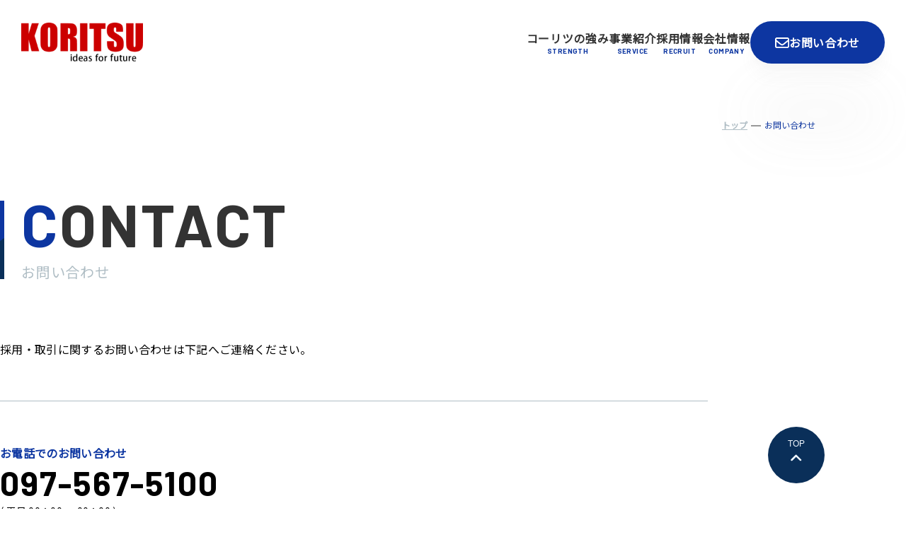

--- FILE ---
content_type: text/html; charset=UTF-8
request_url: http://www.koritsu.jp/contact/
body_size: 31096
content:
<!DOCTYPE html>
<html lang="ja">

<head>
  <!-- Google Tag Manager -->
  <script>
    (function(w, d, s, l, i) {
      w[l] = w[l] || [];
      w[l].push({
        'gtm.start': new Date().getTime(),
        event: 'gtm.js'
      });
      var f = d.getElementsByTagName(s)[0],
        j = d.createElement(s),
        dl = l != 'dataLayer' ? '&l=' + l : '';
      j.async = true;
      j.src =
        'https://www.googletagmanager.com/gtm.js?id=' + i + dl;
      f.parentNode.insertBefore(j, f);
    })(window, document, 'script', 'dataLayer', 'GTM-58KZL8BJ');
  </script>
  <!-- End Google Tag Manager -->
  <meta charset="UTF-8">
  <meta name="viewport" content="width=device-width, initial-scale=1.0">
  <meta name="description" content="大分県大分市に本社工場を構えるものづくり企業です。主な事業内容は、精密機器・半導体関連装置組立、医療機器製造、人財派遣、自働機および生産治具製造、精密加工、鏡面加工" />
  <title>お問い合わせ &#8211; 株式会社コーリツ</title>
<meta name='robots' content='max-image-preview:large' />
<link rel='dns-prefetch' href='//cdn.jsdelivr.net' />
<link rel='dns-prefetch' href='//fonts.googleapis.com' />
<link rel="alternate" title="oEmbed (JSON)" type="application/json+oembed" href="http://www.koritsu.jp/wp-json/oembed/1.0/embed?url=http%3A%2F%2Fwww.koritsu.jp%2Fcontact%2F" />
<link rel="alternate" title="oEmbed (XML)" type="text/xml+oembed" href="http://www.koritsu.jp/wp-json/oembed/1.0/embed?url=http%3A%2F%2Fwww.koritsu.jp%2Fcontact%2F&#038;format=xml" />
<style id='wp-img-auto-sizes-contain-inline-css' type='text/css'>
img:is([sizes=auto i],[sizes^="auto," i]){contain-intrinsic-size:3000px 1500px}
/*# sourceURL=wp-img-auto-sizes-contain-inline-css */
</style>
<style id='wp-emoji-styles-inline-css' type='text/css'>

	img.wp-smiley, img.emoji {
		display: inline !important;
		border: none !important;
		box-shadow: none !important;
		height: 1em !important;
		width: 1em !important;
		margin: 0 0.07em !important;
		vertical-align: -0.1em !important;
		background: none !important;
		padding: 0 !important;
	}
/*# sourceURL=wp-emoji-styles-inline-css */
</style>
<style id='wp-block-library-inline-css' type='text/css'>
:root{--wp-block-synced-color:#7a00df;--wp-block-synced-color--rgb:122,0,223;--wp-bound-block-color:var(--wp-block-synced-color);--wp-editor-canvas-background:#ddd;--wp-admin-theme-color:#007cba;--wp-admin-theme-color--rgb:0,124,186;--wp-admin-theme-color-darker-10:#006ba1;--wp-admin-theme-color-darker-10--rgb:0,107,160.5;--wp-admin-theme-color-darker-20:#005a87;--wp-admin-theme-color-darker-20--rgb:0,90,135;--wp-admin-border-width-focus:2px}@media (min-resolution:192dpi){:root{--wp-admin-border-width-focus:1.5px}}.wp-element-button{cursor:pointer}:root .has-very-light-gray-background-color{background-color:#eee}:root .has-very-dark-gray-background-color{background-color:#313131}:root .has-very-light-gray-color{color:#eee}:root .has-very-dark-gray-color{color:#313131}:root .has-vivid-green-cyan-to-vivid-cyan-blue-gradient-background{background:linear-gradient(135deg,#00d084,#0693e3)}:root .has-purple-crush-gradient-background{background:linear-gradient(135deg,#34e2e4,#4721fb 50%,#ab1dfe)}:root .has-hazy-dawn-gradient-background{background:linear-gradient(135deg,#faaca8,#dad0ec)}:root .has-subdued-olive-gradient-background{background:linear-gradient(135deg,#fafae1,#67a671)}:root .has-atomic-cream-gradient-background{background:linear-gradient(135deg,#fdd79a,#004a59)}:root .has-nightshade-gradient-background{background:linear-gradient(135deg,#330968,#31cdcf)}:root .has-midnight-gradient-background{background:linear-gradient(135deg,#020381,#2874fc)}:root{--wp--preset--font-size--normal:16px;--wp--preset--font-size--huge:42px}.has-regular-font-size{font-size:1em}.has-larger-font-size{font-size:2.625em}.has-normal-font-size{font-size:var(--wp--preset--font-size--normal)}.has-huge-font-size{font-size:var(--wp--preset--font-size--huge)}.has-text-align-center{text-align:center}.has-text-align-left{text-align:left}.has-text-align-right{text-align:right}.has-fit-text{white-space:nowrap!important}#end-resizable-editor-section{display:none}.aligncenter{clear:both}.items-justified-left{justify-content:flex-start}.items-justified-center{justify-content:center}.items-justified-right{justify-content:flex-end}.items-justified-space-between{justify-content:space-between}.screen-reader-text{border:0;clip-path:inset(50%);height:1px;margin:-1px;overflow:hidden;padding:0;position:absolute;width:1px;word-wrap:normal!important}.screen-reader-text:focus{background-color:#ddd;clip-path:none;color:#444;display:block;font-size:1em;height:auto;left:5px;line-height:normal;padding:15px 23px 14px;text-decoration:none;top:5px;width:auto;z-index:100000}html :where(.has-border-color){border-style:solid}html :where([style*=border-top-color]){border-top-style:solid}html :where([style*=border-right-color]){border-right-style:solid}html :where([style*=border-bottom-color]){border-bottom-style:solid}html :where([style*=border-left-color]){border-left-style:solid}html :where([style*=border-width]){border-style:solid}html :where([style*=border-top-width]){border-top-style:solid}html :where([style*=border-right-width]){border-right-style:solid}html :where([style*=border-bottom-width]){border-bottom-style:solid}html :where([style*=border-left-width]){border-left-style:solid}html :where(img[class*=wp-image-]){height:auto;max-width:100%}:where(figure){margin:0 0 1em}html :where(.is-position-sticky){--wp-admin--admin-bar--position-offset:var(--wp-admin--admin-bar--height,0px)}@media screen and (max-width:600px){html :where(.is-position-sticky){--wp-admin--admin-bar--position-offset:0px}}

/*# sourceURL=wp-block-library-inline-css */
</style><style id='global-styles-inline-css' type='text/css'>
:root{--wp--preset--aspect-ratio--square: 1;--wp--preset--aspect-ratio--4-3: 4/3;--wp--preset--aspect-ratio--3-4: 3/4;--wp--preset--aspect-ratio--3-2: 3/2;--wp--preset--aspect-ratio--2-3: 2/3;--wp--preset--aspect-ratio--16-9: 16/9;--wp--preset--aspect-ratio--9-16: 9/16;--wp--preset--color--black: #000000;--wp--preset--color--cyan-bluish-gray: #abb8c3;--wp--preset--color--white: #ffffff;--wp--preset--color--pale-pink: #f78da7;--wp--preset--color--vivid-red: #cf2e2e;--wp--preset--color--luminous-vivid-orange: #ff6900;--wp--preset--color--luminous-vivid-amber: #fcb900;--wp--preset--color--light-green-cyan: #7bdcb5;--wp--preset--color--vivid-green-cyan: #00d084;--wp--preset--color--pale-cyan-blue: #8ed1fc;--wp--preset--color--vivid-cyan-blue: #0693e3;--wp--preset--color--vivid-purple: #9b51e0;--wp--preset--gradient--vivid-cyan-blue-to-vivid-purple: linear-gradient(135deg,rgb(6,147,227) 0%,rgb(155,81,224) 100%);--wp--preset--gradient--light-green-cyan-to-vivid-green-cyan: linear-gradient(135deg,rgb(122,220,180) 0%,rgb(0,208,130) 100%);--wp--preset--gradient--luminous-vivid-amber-to-luminous-vivid-orange: linear-gradient(135deg,rgb(252,185,0) 0%,rgb(255,105,0) 100%);--wp--preset--gradient--luminous-vivid-orange-to-vivid-red: linear-gradient(135deg,rgb(255,105,0) 0%,rgb(207,46,46) 100%);--wp--preset--gradient--very-light-gray-to-cyan-bluish-gray: linear-gradient(135deg,rgb(238,238,238) 0%,rgb(169,184,195) 100%);--wp--preset--gradient--cool-to-warm-spectrum: linear-gradient(135deg,rgb(74,234,220) 0%,rgb(151,120,209) 20%,rgb(207,42,186) 40%,rgb(238,44,130) 60%,rgb(251,105,98) 80%,rgb(254,248,76) 100%);--wp--preset--gradient--blush-light-purple: linear-gradient(135deg,rgb(255,206,236) 0%,rgb(152,150,240) 100%);--wp--preset--gradient--blush-bordeaux: linear-gradient(135deg,rgb(254,205,165) 0%,rgb(254,45,45) 50%,rgb(107,0,62) 100%);--wp--preset--gradient--luminous-dusk: linear-gradient(135deg,rgb(255,203,112) 0%,rgb(199,81,192) 50%,rgb(65,88,208) 100%);--wp--preset--gradient--pale-ocean: linear-gradient(135deg,rgb(255,245,203) 0%,rgb(182,227,212) 50%,rgb(51,167,181) 100%);--wp--preset--gradient--electric-grass: linear-gradient(135deg,rgb(202,248,128) 0%,rgb(113,206,126) 100%);--wp--preset--gradient--midnight: linear-gradient(135deg,rgb(2,3,129) 0%,rgb(40,116,252) 100%);--wp--preset--font-size--small: 13px;--wp--preset--font-size--medium: 20px;--wp--preset--font-size--large: 36px;--wp--preset--font-size--x-large: 42px;--wp--preset--spacing--20: 0.44rem;--wp--preset--spacing--30: 0.67rem;--wp--preset--spacing--40: 1rem;--wp--preset--spacing--50: 1.5rem;--wp--preset--spacing--60: 2.25rem;--wp--preset--spacing--70: 3.38rem;--wp--preset--spacing--80: 5.06rem;--wp--preset--shadow--natural: 6px 6px 9px rgba(0, 0, 0, 0.2);--wp--preset--shadow--deep: 12px 12px 50px rgba(0, 0, 0, 0.4);--wp--preset--shadow--sharp: 6px 6px 0px rgba(0, 0, 0, 0.2);--wp--preset--shadow--outlined: 6px 6px 0px -3px rgb(255, 255, 255), 6px 6px rgb(0, 0, 0);--wp--preset--shadow--crisp: 6px 6px 0px rgb(0, 0, 0);}:where(.is-layout-flex){gap: 0.5em;}:where(.is-layout-grid){gap: 0.5em;}body .is-layout-flex{display: flex;}.is-layout-flex{flex-wrap: wrap;align-items: center;}.is-layout-flex > :is(*, div){margin: 0;}body .is-layout-grid{display: grid;}.is-layout-grid > :is(*, div){margin: 0;}:where(.wp-block-columns.is-layout-flex){gap: 2em;}:where(.wp-block-columns.is-layout-grid){gap: 2em;}:where(.wp-block-post-template.is-layout-flex){gap: 1.25em;}:where(.wp-block-post-template.is-layout-grid){gap: 1.25em;}.has-black-color{color: var(--wp--preset--color--black) !important;}.has-cyan-bluish-gray-color{color: var(--wp--preset--color--cyan-bluish-gray) !important;}.has-white-color{color: var(--wp--preset--color--white) !important;}.has-pale-pink-color{color: var(--wp--preset--color--pale-pink) !important;}.has-vivid-red-color{color: var(--wp--preset--color--vivid-red) !important;}.has-luminous-vivid-orange-color{color: var(--wp--preset--color--luminous-vivid-orange) !important;}.has-luminous-vivid-amber-color{color: var(--wp--preset--color--luminous-vivid-amber) !important;}.has-light-green-cyan-color{color: var(--wp--preset--color--light-green-cyan) !important;}.has-vivid-green-cyan-color{color: var(--wp--preset--color--vivid-green-cyan) !important;}.has-pale-cyan-blue-color{color: var(--wp--preset--color--pale-cyan-blue) !important;}.has-vivid-cyan-blue-color{color: var(--wp--preset--color--vivid-cyan-blue) !important;}.has-vivid-purple-color{color: var(--wp--preset--color--vivid-purple) !important;}.has-black-background-color{background-color: var(--wp--preset--color--black) !important;}.has-cyan-bluish-gray-background-color{background-color: var(--wp--preset--color--cyan-bluish-gray) !important;}.has-white-background-color{background-color: var(--wp--preset--color--white) !important;}.has-pale-pink-background-color{background-color: var(--wp--preset--color--pale-pink) !important;}.has-vivid-red-background-color{background-color: var(--wp--preset--color--vivid-red) !important;}.has-luminous-vivid-orange-background-color{background-color: var(--wp--preset--color--luminous-vivid-orange) !important;}.has-luminous-vivid-amber-background-color{background-color: var(--wp--preset--color--luminous-vivid-amber) !important;}.has-light-green-cyan-background-color{background-color: var(--wp--preset--color--light-green-cyan) !important;}.has-vivid-green-cyan-background-color{background-color: var(--wp--preset--color--vivid-green-cyan) !important;}.has-pale-cyan-blue-background-color{background-color: var(--wp--preset--color--pale-cyan-blue) !important;}.has-vivid-cyan-blue-background-color{background-color: var(--wp--preset--color--vivid-cyan-blue) !important;}.has-vivid-purple-background-color{background-color: var(--wp--preset--color--vivid-purple) !important;}.has-black-border-color{border-color: var(--wp--preset--color--black) !important;}.has-cyan-bluish-gray-border-color{border-color: var(--wp--preset--color--cyan-bluish-gray) !important;}.has-white-border-color{border-color: var(--wp--preset--color--white) !important;}.has-pale-pink-border-color{border-color: var(--wp--preset--color--pale-pink) !important;}.has-vivid-red-border-color{border-color: var(--wp--preset--color--vivid-red) !important;}.has-luminous-vivid-orange-border-color{border-color: var(--wp--preset--color--luminous-vivid-orange) !important;}.has-luminous-vivid-amber-border-color{border-color: var(--wp--preset--color--luminous-vivid-amber) !important;}.has-light-green-cyan-border-color{border-color: var(--wp--preset--color--light-green-cyan) !important;}.has-vivid-green-cyan-border-color{border-color: var(--wp--preset--color--vivid-green-cyan) !important;}.has-pale-cyan-blue-border-color{border-color: var(--wp--preset--color--pale-cyan-blue) !important;}.has-vivid-cyan-blue-border-color{border-color: var(--wp--preset--color--vivid-cyan-blue) !important;}.has-vivid-purple-border-color{border-color: var(--wp--preset--color--vivid-purple) !important;}.has-vivid-cyan-blue-to-vivid-purple-gradient-background{background: var(--wp--preset--gradient--vivid-cyan-blue-to-vivid-purple) !important;}.has-light-green-cyan-to-vivid-green-cyan-gradient-background{background: var(--wp--preset--gradient--light-green-cyan-to-vivid-green-cyan) !important;}.has-luminous-vivid-amber-to-luminous-vivid-orange-gradient-background{background: var(--wp--preset--gradient--luminous-vivid-amber-to-luminous-vivid-orange) !important;}.has-luminous-vivid-orange-to-vivid-red-gradient-background{background: var(--wp--preset--gradient--luminous-vivid-orange-to-vivid-red) !important;}.has-very-light-gray-to-cyan-bluish-gray-gradient-background{background: var(--wp--preset--gradient--very-light-gray-to-cyan-bluish-gray) !important;}.has-cool-to-warm-spectrum-gradient-background{background: var(--wp--preset--gradient--cool-to-warm-spectrum) !important;}.has-blush-light-purple-gradient-background{background: var(--wp--preset--gradient--blush-light-purple) !important;}.has-blush-bordeaux-gradient-background{background: var(--wp--preset--gradient--blush-bordeaux) !important;}.has-luminous-dusk-gradient-background{background: var(--wp--preset--gradient--luminous-dusk) !important;}.has-pale-ocean-gradient-background{background: var(--wp--preset--gradient--pale-ocean) !important;}.has-electric-grass-gradient-background{background: var(--wp--preset--gradient--electric-grass) !important;}.has-midnight-gradient-background{background: var(--wp--preset--gradient--midnight) !important;}.has-small-font-size{font-size: var(--wp--preset--font-size--small) !important;}.has-medium-font-size{font-size: var(--wp--preset--font-size--medium) !important;}.has-large-font-size{font-size: var(--wp--preset--font-size--large) !important;}.has-x-large-font-size{font-size: var(--wp--preset--font-size--x-large) !important;}
/*# sourceURL=global-styles-inline-css */
</style>

<style id='classic-theme-styles-inline-css' type='text/css'>
/*! This file is auto-generated */
.wp-block-button__link{color:#fff;background-color:#32373c;border-radius:9999px;box-shadow:none;text-decoration:none;padding:calc(.667em + 2px) calc(1.333em + 2px);font-size:1.125em}.wp-block-file__button{background:#32373c;color:#fff;text-decoration:none}
/*# sourceURL=/wp-includes/css/classic-themes.min.css */
</style>
<link rel='stylesheet' id='top-css' href='http://www.koritsu.jp/wp-content/themes/original/css/application.css?ver=1717053256' type='text/css' media='all' />
<link rel='stylesheet' id='google-fonts-combined-css' href='https://fonts.googleapis.com/css2?family=Noto+Sans+JP%3Aital%2Cwght%40300%3B400%3B500%3B700&#038;display=swap&#038;ver=6.9' type='text/css' media='all' />
<link rel='stylesheet' id='google-fonts-barlow-css' href='https://fonts.googleapis.com/css2?family=Barlow:ital,wght@0,300;0,700;1,900&#038;display=swap' type='text/css' media='all' />
<link rel='stylesheet' id='google-fonts-noto-sans-jp-css' href='https://fonts.googleapis.com/css2?family=Noto+Sans+JP:wght@300;400&#038;display=swap' type='text/css' media='all' />
<link rel='stylesheet' id='swiper-css' href='https://cdn.jsdelivr.net/npm/swiper@9/swiper-bundle.min.css?ver=6.9' type='text/css' media='all' />
<link rel="https://api.w.org/" href="http://www.koritsu.jp/wp-json/" /><link rel="alternate" title="JSON" type="application/json" href="http://www.koritsu.jp/wp-json/wp/v2/pages/9" /><link rel="EditURI" type="application/rsd+xml" title="RSD" href="http://www.koritsu.jp/xmlrpc.php?rsd" />
<meta name="generator" content="WordPress 6.9" />
<link rel="canonical" href="http://www.koritsu.jp/contact/" />
<link rel='shortlink' href='http://www.koritsu.jp/?p=9' />
<link rel="preconnect" href="https://fonts.googleapis.com"><link rel="preconnect" href="https://fonts.gstatic.com" crossorigin><meta property="og:image" content="http://www.koritsu.jp/wp-content/themes/original/images/ogp-image.png">
<meta name="format-detection" content="telephone=no"><meta property="og:site_name" content="株式会社コーリツ - KORITSU" /><meta property="og:url" content="http://www.koritsu.jp" /><meta property="og:type" content="website" /><meta property="og:title" content="株式会社コーリツ - KORITSU" /><link rel="icon" href="http://www.koritsu.jp/wp-content/uploads/2023/08/cropped-koritsu_favicon-32x32.png" sizes="32x32" />
<link rel="icon" href="http://www.koritsu.jp/wp-content/uploads/2023/08/cropped-koritsu_favicon-192x192.png" sizes="192x192" />
<link rel="apple-touch-icon" href="http://www.koritsu.jp/wp-content/uploads/2023/08/cropped-koritsu_favicon-180x180.png" />
<meta name="msapplication-TileImage" content="http://www.koritsu.jp/wp-content/uploads/2023/08/cropped-koritsu_favicon-270x270.png" />
</head>

<body class="wp-singular page-template-default page page-id-9 wp-theme-original contact">
  <!-- Google Tag Manager (noscript) -->
  <noscript><iframe src="https://www.googletagmanager.com/ns.html?id=GTM-58KZL8BJ" height="0" width="0" style="display:none;visibility:hidden"></iframe></noscript>
  <!-- End Google Tag Manager (noscript) -->
  <header class="header 
         ">
    <div class="header__container">
      <div class="header__logo">
        <a href="http://www.koritsu.jp/">
          <img class="targetImage" src="http://www.koritsu.jp/wp-content/themes/original/images/logo_koritsu.png" alt="ロゴ画像">
        </a>

      </div>
      <nav class="header__nav">
        <ul class="header__list">
          <li class="header__item">
            <a href="http://www.koritsu.jp/strength" class="item__link">
              <span class="item__ja">コーリツの強み</span>
              <span class="item__en">Strength</span>
            </a>
          </li>
          <li class="header__item">
            <a href="http://www.koritsu.jp/service" class="item__link">
              <span class="item__ja">事業紹介</span>
              <span class="item__en">service</span>
            </a>
          </li>
          <li class="header__item">
            <a href="http://www.koritsu.jp/recruit" class="item__link">
              <span class="item__ja">採用情報</span>
              <span class="item__en">recruit</span>
            </a>
          </li>
          <li class="header__item">
            <a href="http://www.koritsu.jp/company" class="item__link">
              <span class="item__ja">会社情報</span>
              <span class="item__en">company</span>
            </a>
          </li>
        </ul>
        <a href="http://www.koritsu.jp/contact" class="header__contact">
          <div>
            <div class="contact-button"><img src="http://www.koritsu.jp/wp-content/themes/original/images/header-mail.svg">お問い合わせ</div>
          </div>
        </a>

      </nav>
    </div>

  </header>
  <header class="sp-header js-header">
    <h1 class="sp-header__logo">
      <a href="http://www.koritsu.jp/">
        <img class="targetImage" src="http://www.koritsu.jp/wp-content/themes/original/images/logo_koritsu.png" alt="ロゴ画像">
      </a>
    </h1>
    <!-- ハンバーガー部分 　クリックで表示したい-->
    <div class="sp-header__humburger" id="js-box">
      <div class="humburger__container">
        <div class="humburger__bars">
          <span class="humburger__bar"></span>
          <span class="humburger__bar"></span>
          <span class="humburger__bar"></span>
          <div class="humburgers__title">MENU</div>
          <div class="humburgers__title-close">CLOSE</div>
        </div>
      </div>
      <!-- ハンバーガー部分終わり -->
    </div>
  </header>
  <div class="sp-menu" id="js-nav">
  <div class="sp-menu__container">
    <nav class="sp-menu__nav">
      <ul class="nav__main">
        <li class="nav__main-list">
          <a href="http://www.koritsu.jp/strength">

            <span class="ja">コーリツの強み</span>
            <span class="en">strength</span>
          </a>
        </li>
        <li class="nav__main-list">
          <a href="http://www.koritsu.jp/service">

            <span class="ja">事業紹介</span>
            <span class="en">service</span>
          </a>
        </li>
        <li class="nav__main-list">
          <a href="http://www.koritsu.jp/recruit">
            <span class="ja">採用情報</span>
            <span class="en">recruit</span>
          </a>
        </li>
        <li class="nav__main-list">
          <a href="http://www.koritsu.jp/company">
            <span class="ja">会社情報</span>
            <span class="en">company</span>
          </a>
        </li>
      </ul>
    </nav>
    <div class="nav__button-contact">
      <a href=" http://www.koritsu.jp/contact">
        <div class="nav__button">
          <img src="http://www.koritsu.jp/wp-content/themes/original/images/header-envelope.svg" alt="">
          <div class="nav__button-text">お問い合わせ</div>
        </div>
      </a>
    </div>
  </div>
</div><main class="main-contact">
  <section class="our-strength page-contact">
          <div class="breadcrumb-area msr_bread05">
        <span property="itemListElement" typeof="ListItem"><a property="item" typeof="WebPage" title="株式会社コーリツへ移動する" href="http://www.koritsu.jp" class="home" ><span property="name">トップ</span></a><meta property="position" content="1"></span><span property="itemListElement" typeof="ListItem"><span property="name" class="post post-page current-item">お問い合わせ</span><meta property="url" content="http://www.koritsu.jp/contact/"><meta property="position" content="2"></span>      </div>
        <div class="contact__container">
      <div class="common__title ">
        <div class="title__ja">CONTACT
        </div>
        <div class="title__en">お問い合わせ</div>
      </div>
      <div class="contact__body">
        <p>採用・取引に関するお問い合わせは下記へご連絡ください。</p>
        <div class="tel-content">
          <div class="tel-content__title">お電話でのお問い合わせ</div>
          <div class="tel-content__number">097-567-5100</div>
          <div class="tel-content__time">( 平日 00：00 〜 00：00 )</div>
        </div>

      </div>
    </div>
    <div class="google-form" id="contact-form">
      <iframe src="https://docs.google.com/forms/d/e/1FAIpQLSfAHfMoLK2V9EDGXuuNRpENLR_rvs0Bcb_ZKi8sKbX6yEvfEQ/viewform?embedded=true" width="640" height="2251" frameborder="0" marginheight="0" marginwidth="0">読み込んでいます…</iframe>
    </div>
  </section>
  <!-- <a href="<#?php echo esc_url(home_url('contact')); ?>">
  <section class="contact">
    <div class="item__link fix-contact">
    </div>
    <div class="contact__wrapper">contact us</div>
    <div class="contact__contents">
      <div class="contact__contents-title">お問い合わせ</div>
      <div class="contact__contents-message">
        ご相談やご依頼など、<br />
        各種お問い合わせはこちらから
      </div>
    </div>
  </section>
</a> -->

  <a href="">
    <section class="contact" style="cursor: pointer;">
      <!-- <div class="item__link fix-contact"></div> -->
      <div class="mod-link-arrow-wrapper">
        <div class="mod-link-arrow-m">
          <span class="btn-loading">
            <span></span>
          </span>
        </div>
      </div>
      <div class="contact__wrapper">contact us</div>
      <div class="contact__contents">
        <div class="contact__contents-title">お問い合わせ</div>
        <div class="contact__contents-message">
          ご相談やご依頼など、<br />
          各種お問い合わせはこちらから
        </div>
      </div>
    </section>
  </a>
</main>
<script type="speculationrules">
{"prefetch":[{"source":"document","where":{"and":[{"href_matches":"/*"},{"not":{"href_matches":["/wp-*.php","/wp-admin/*","/wp-content/uploads/*","/wp-content/*","/wp-content/plugins/*","/wp-content/themes/original/*","/*\\?(.+)"]}},{"not":{"selector_matches":"a[rel~=\"nofollow\"]"}},{"not":{"selector_matches":".no-prefetch, .no-prefetch a"}}]},"eagerness":"conservative"}]}
</script>
<script type="text/javascript" src="https://cdn.jsdelivr.net/npm/swiper@9/swiper-bundle.min.js" id="swiper-js-js"></script>
<script type="text/javascript" id="app-js-js-extra">
/* <![CDATA[ */
var myScriptParams = {"new_image":"http://www.koritsu.jp/wp-content/themes/original/images/logo_koritsu_red.png"};
//# sourceURL=app-js-js-extra
/* ]]> */
</script>
<script type="text/javascript" src="http://www.koritsu.jp/wp-content/themes/original/js/app.js?ver=1717053309" id="app-js-js"></script>
<script id="wp-emoji-settings" type="application/json">
{"baseUrl":"https://s.w.org/images/core/emoji/17.0.2/72x72/","ext":".png","svgUrl":"https://s.w.org/images/core/emoji/17.0.2/svg/","svgExt":".svg","source":{"concatemoji":"http://www.koritsu.jp/wp-includes/js/wp-emoji-release.min.js?ver=6.9"}}
</script>
<script type="module">
/* <![CDATA[ */
/*! This file is auto-generated */
const a=JSON.parse(document.getElementById("wp-emoji-settings").textContent),o=(window._wpemojiSettings=a,"wpEmojiSettingsSupports"),s=["flag","emoji"];function i(e){try{var t={supportTests:e,timestamp:(new Date).valueOf()};sessionStorage.setItem(o,JSON.stringify(t))}catch(e){}}function c(e,t,n){e.clearRect(0,0,e.canvas.width,e.canvas.height),e.fillText(t,0,0);t=new Uint32Array(e.getImageData(0,0,e.canvas.width,e.canvas.height).data);e.clearRect(0,0,e.canvas.width,e.canvas.height),e.fillText(n,0,0);const a=new Uint32Array(e.getImageData(0,0,e.canvas.width,e.canvas.height).data);return t.every((e,t)=>e===a[t])}function p(e,t){e.clearRect(0,0,e.canvas.width,e.canvas.height),e.fillText(t,0,0);var n=e.getImageData(16,16,1,1);for(let e=0;e<n.data.length;e++)if(0!==n.data[e])return!1;return!0}function u(e,t,n,a){switch(t){case"flag":return n(e,"\ud83c\udff3\ufe0f\u200d\u26a7\ufe0f","\ud83c\udff3\ufe0f\u200b\u26a7\ufe0f")?!1:!n(e,"\ud83c\udde8\ud83c\uddf6","\ud83c\udde8\u200b\ud83c\uddf6")&&!n(e,"\ud83c\udff4\udb40\udc67\udb40\udc62\udb40\udc65\udb40\udc6e\udb40\udc67\udb40\udc7f","\ud83c\udff4\u200b\udb40\udc67\u200b\udb40\udc62\u200b\udb40\udc65\u200b\udb40\udc6e\u200b\udb40\udc67\u200b\udb40\udc7f");case"emoji":return!a(e,"\ud83e\u1fac8")}return!1}function f(e,t,n,a){let r;const o=(r="undefined"!=typeof WorkerGlobalScope&&self instanceof WorkerGlobalScope?new OffscreenCanvas(300,150):document.createElement("canvas")).getContext("2d",{willReadFrequently:!0}),s=(o.textBaseline="top",o.font="600 32px Arial",{});return e.forEach(e=>{s[e]=t(o,e,n,a)}),s}function r(e){var t=document.createElement("script");t.src=e,t.defer=!0,document.head.appendChild(t)}a.supports={everything:!0,everythingExceptFlag:!0},new Promise(t=>{let n=function(){try{var e=JSON.parse(sessionStorage.getItem(o));if("object"==typeof e&&"number"==typeof e.timestamp&&(new Date).valueOf()<e.timestamp+604800&&"object"==typeof e.supportTests)return e.supportTests}catch(e){}return null}();if(!n){if("undefined"!=typeof Worker&&"undefined"!=typeof OffscreenCanvas&&"undefined"!=typeof URL&&URL.createObjectURL&&"undefined"!=typeof Blob)try{var e="postMessage("+f.toString()+"("+[JSON.stringify(s),u.toString(),c.toString(),p.toString()].join(",")+"));",a=new Blob([e],{type:"text/javascript"});const r=new Worker(URL.createObjectURL(a),{name:"wpTestEmojiSupports"});return void(r.onmessage=e=>{i(n=e.data),r.terminate(),t(n)})}catch(e){}i(n=f(s,u,c,p))}t(n)}).then(e=>{for(const n in e)a.supports[n]=e[n],a.supports.everything=a.supports.everything&&a.supports[n],"flag"!==n&&(a.supports.everythingExceptFlag=a.supports.everythingExceptFlag&&a.supports[n]);var t;a.supports.everythingExceptFlag=a.supports.everythingExceptFlag&&!a.supports.flag,a.supports.everything||((t=a.source||{}).concatemoji?r(t.concatemoji):t.wpemoji&&t.twemoji&&(r(t.twemoji),r(t.wpemoji)))});
//# sourceURL=http://www.koritsu.jp/wp-includes/js/wp-emoji-loader.min.js
/* ]]> */
</script>
<footer class="footer ">
  <div class="footer__wrapper">
    <div class="footer__container">
      <div class="footer__container-left">
        <div class="footer__logo">
          <img src="http://www.koritsu.jp/wp-content/themes/original/images/logo_koritsu.png" alt="">
        </div>
        <div class="footer__address">
          〒870-0942<br />
          大分県大分市大字羽田1153番地の4
        </div>

      </div>
      <div class="footer__container-right">
        <ul class="footer__item-list">
          <a href="http://www.koritsu.jp/strength">
            <li class="item-link">コーリツの強み</li>
          </a>

          <a href="">
            <li class="item-link">事業紹介</li>
          </a>

          <a href="http://www.koritsu.jp/recruit">
            <li class="item-link">採用情報</li>
          </a>
          <a href="http://www.koritsu.jp/company">
            <li class="item-link">会社情報</li>
          </a>
          <a href="http://www.koritsu.jp/contact">
            <li class="item-link">お問い合わせ</li>
          </a>
        </ul>
      </div>
    </div>

    <div class="reserve__container">
      <div class="footer__reserve">
        Copyright © 2023
        <span>
          <a href="http://www.koritsu.jp/" target="_blank">KORITSU Co., Ltd. </a></span>
        All rights reserved.
      </div>
      <a href="#header-top" class="back-to-top__link" id="backToTop">
        <div class="back-to-top">
          <div class="back-sentence">top</div>
          <div>
            <picture>
              <!-- ブラウザ幅768pxまでsourceの画像が表示 -->
              <source srcset="http://www.koritsu.jp/wp-content/themes/original/images/footer-back-top.svg" media=" (min-width: 768px)" type="image/svg+xml">
              <img src="http://www.koritsu.jp/wp-content/themes/original/images/footer-back-top-sp.svg" alt="">
            </picture>

          </div>



        </div>
      </a>
    </div>
  </div>
</footer>
<!-- <script src="https://www.unpkg.com/supports-css@0.1.5"></script> -->
<!-- <script src="https://cdnjs.cloudflare.com/ajax/libs/picturefill/3.0.3/picturefill.min.js"></script> -->
<!-- <script src="./js/modernizr-custom.js"></script> -->


</body>

</html>

--- FILE ---
content_type: text/css
request_url: http://www.koritsu.jp/wp-content/themes/original/css/application.css?ver=1717053256
body_size: 192931
content:
@charset "UTF-8";
html,
body,
div,
span,
object,
iframe,
h1,
h2,
h3,
h4,
h5,
h6,
p,
blockquote,
pre,
abbr,
address,
cite,
code,
del,
dfn,
em,
img,
ins,
kbd,
q,
samp,
small,
strong,
sub,
sup,
var,
i,
dl,
dt,
dd,
ol,
ul,
li,
fieldset,
form,
label,
legend,
article,
aside,
canvas,
details,
figcaption,
figure,
footer,
header,
hgroup,
menu,
nav,
section,
summary,
time,
mark,
audio,
video,
a,
b {
  margin: 0;
  padding: 0;
  font-size: 100%;
  line-height: 100%;
  list-style-type: none;
  vertical-align: baseline;
  text-decoration: none;
  box-sizing: border-box;
}

* {
  min-height: 0vw;
}

p:empty {
  display: none;
}

.table_footer {
  display: none;
}

html {
  font-size: 62.5%;
  scroll-behavior: smooth;
}

body {
  font-size: 1.4rem;
  font-family: "Noto Sans JP", sans-serif;
  -webkit-font-smoothing: antialiased;
}

img {
  max-width: 100%;
  max-height: 100%;
}

input[type=submit], input[type=button],
button[type=submit],
button[type=button] {
  border-radius: 0;
  -webkit-box-sizing: content-box;
  -webkit-appearance: button;
  appearance: button;
  border: none;
  box-sizing: border-box;
  cursor: pointer;
}
input[type=submit]::-webkit-search-decoration, input[type=button]::-webkit-search-decoration,
button[type=submit]::-webkit-search-decoration,
button[type=button]::-webkit-search-decoration {
  display: none;
}
input[type=submit]::focus, input[type=button]::focus,
button[type=submit]::focus,
button[type=button]::focus {
  outline-offset: -2px;
}

/* すべてのデバイスに対して、最初は全て非表示 */
.sp,
.tab,
.pc {
  display: none !important;
}

/* スマホサイズ */
@media (max-width: 768px) {
  .sp {
    display: block !important;
  }
}
/* タブレットサイズ */
@media (min-width: 769px) and (max-width: 1024px) {
  .tab {
    display: block !important;
  }
}
/* PCサイズ */
@media (min-width: 1025px) {
  .pc {
    display: block !important;
  }
}
:root {
  --color-blue: #0d36a1;
  --color-white: #fff;
  --color-gray: #b0bec5;
  --color-white2: #f0f7ff;
  --color-white3: #eceff1;
  --color-black: #333;
  --color-black2: #444;
}

.recruit__scrolling {
  overflow: hidden;
  white-space: nowrap;
}

.recruit__scrolling-sentence {
  display: inline-block;
  white-space: nowrap;
  animation: scroll 250s linear infinite;
}

.recruit__scrolling-sentence span {
  color: var(--color-gray);
  font-family: "Barlow", sans-serif;
  font-size: 84px;
  font-style: normal;
  font-weight: bold;
  line-height: normal;
  letter-spacing: 3.36px;
  text-transform: uppercase;
  white-space: nowrap;
  opacity: 0.5;
  /* Ensure there's enough space to fit both repetitions of the sentence */
  width: 200%;
}
@media (max-width: 768px) {
  .recruit__scrolling-sentence span {
    font-size: 17.067vw;
    letter-spacing: 0.683vw;
  }
}

@keyframes scroll {
  0% {
    transform: translateX(0);
  }
  100% {
    transform: translateX(-50%);
  }
}
a[href^="tel:"] {
  color: inherit;
  text-decoration: none;
}

.header {
  display: block;
}
@media (max-width: 999px) {
  .header {
    display: none;
  }
}

main {
  overflow: hidden;
}

.sp-menu,
.sp-header {
  display: none;
}
@media (max-width: 999px) {
  .sp-menu,
  .sp-header {
    display: block;
    height: 100px;
    z-index: 999;
    position: fixed;
    top: 0;
    width: 100%;
    display: flex;
    justify-content: space-between;
    align-items: center;
    transition: padding 0.5s, background-color 0.5s;
    padding: 0;
    padding-top: 25px;
    padding-left: 20px;
    padding-right: 20px;
  }
}
@media (max-width: 999px) {
  .sp-menu,
  .sp-header {
    height: 100px;
  }
}
@media (max-width: 768px) {
  .sp-menu,
  .sp-header {
    height: 60px;
  }
}
@media (max-width: 768px) {
  .sp-menu.transform,
  .sp-header.transform {
    background-color: #001c4a;
  }
}

.sp-menu {
  opacity: 0;
  pointer-events: none;
  transition: all 0.7s ease;
  padding-top: 52px;
  position: fixed;
  left: 0;
  top: 0;
  width: 100%;
  height: 100vh;
  z-index: 100;
  background: var(--color-blue);
  overflow-y: scroll;
  overflow: auto;
}
@media (max-width: 999px) {
  .sp-menu {
    padding-top: 100px;
  }
}
@media (max-width: 768px) {
  .sp-menu {
    padding-top: 60px;
  }
}
.sp-menu.close {
  display: block;
  pointer-events: auto;
  opacity: 1;
}
.sp-menu.close .sp-menu__container {
  display: block !important;
}
.sp-menu__container {
  display: none !important;
}
@media (max-width: 999px) {
  .sp-menu__container {
    padding-top: 19.467vw;
  }
}
.sp-menu__nav .nav__main {
  color: var(--color-white);
  display: flex;
  flex-direction: column;
  gap: 50px;
}
.sp-menu__nav .nav__main li {
  display: flex;
  flex-direction: column;
  text-align: center;
  gap: 8px;
}
.sp-menu__nav .nav__main-list a {
  display: flex;
  flex-direction: column;
  gap: 8px;
}
.sp-menu__nav .nav__main .en {
  color: var(--color-white);
  text-align: center;
  font-family: "Barlow", sans-serif;
  font-size: 2.667vw;
  font-style: normal;
  font-weight: bold;
  line-height: normal;
  letter-spacing: 0.107vw;
  text-transform: uppercase;
}
.sp-menu__nav .nav__main .ja {
  color: var(--color-white);
  text-align: center;
  font-family: "Noto Sans JP", sans-serif;
  font-size: 4.8vw;
  font-style: normal;
  font-weight: 700;
  line-height: normal;
  letter-spacing: 0.192vw;
}
.sp-menu .nav__button-contact {
  text-align: center;
}
.sp-menu .nav__button {
  margin-top: 19.2vw;
  display: inline-flex;
  padding: 4.8vw 21.333vw;
  align-items: center;
  gap: 2.667vw;
  border-radius: 26.667vw;
  background: var(--color-03, #f3f5f7);
  box-shadow: 0px 6.6501021385px 5.3200817108px 0px rgba(150, 150, 150, 0.03), 0px 22.336309433px 17.8690471649px 0px rgba(150, 150, 150, 0.04), 0px 100px 80px 0px rgba(150, 150, 150, 0.07);
  /* justify-content: center; */
  /* text-align: center; */
  width: max(86%, 290px);
  justify-content: center;
}
.sp-menu .nav__button-text {
  color: var(--color-blue);
  font-family: "Noto Sans JP", sans-serif;
  font-style: normal;
  font-weight: 700;
  line-height: normal;
  letter-spacing: 0.64px;
  font-size: 4.267vw;
}
.sp-menu .nav__button img {
  width: 5.333vw;
  height: 5.333vw;
}

.sp-header.close ~ main,
.sp-header.close ~ footer {
  display: none;
}

.sp-header__logo a {
  display: block;
  width: 100%;
}
@media (max-width: 999px) {
  .sp-header__logo {
    width: 181px;
  }
}
@media (max-width: 768px) {
  .sp-header__logo {
    width: 133px;
  }
}

.sp-header__humburger-sns {
  display: flex;
  align-items: center;
}

.humburger__container {
  cursor: pointer;
  padding: 16px 0px;
}
@media (max-width: 999px) {
  .humburger__container {
    padding: 0;
  }
}

.humburger__bars .humburger__bar {
  display: block;
  width: 100%;
  background-color: var(--color-white);
  position: relative;
  transition: ease 0.4s;
}
@media (max-width: 999px) {
  .humburger__bars .humburger__bar {
    width: 62px;
    height: 2px;
  }
}
@media (max-width: 768px) {
  .humburger__bars .humburger__bar {
    width: 35px;
    height: 1px;
  }
}
@media (max-width: 999px) {
  .humburger__bars .humburger__bar:nth-child(2) {
    margin: 16px 0px;
  }
}
@media (max-width: 768px) {
  .humburger__bars .humburger__bar:nth-child(2) {
    margin: 9px 0px;
  }
}

.humburgers__title {
  color: var(--color-white);
  text-align: center;
  font-family: "Barlow", sans-serif;
  font-style: normal;
  font-weight: bold;
  line-height: normal;
  letter-spacing: 1.4px;
  text-transform: uppercase;
}
@media (max-width: 999px) {
  .humburgers__title {
    font-size: 18px;
    margin-top: 8.7px;
  }
}
@media (max-width: 768px) {
  .humburgers__title {
    font-size: 10px;
    margin-top: 9px;
  }
}

.humburgers__title-close {
  display: none;
}

.sp-header__humburger {
  display: flex;
  justify-content: center;
  align-items: center;
}
@media (max-width: 768px) {
  .sp-header__humburger {
    width: 37px;
    height: 52px;
  }
}
.sp-header__humburger.close .humburger__bar:nth-child(1) {
  transform: rotate(35deg);
}
@media (max-width: 999px) {
  .sp-header__humburger.close .humburger__bar:nth-child(1) {
    top: 22px;
  }
}
@media (max-width: 768px) {
  .sp-header__humburger.close .humburger__bar:nth-child(1) {
    top: 15px;
  }
}
.sp-header__humburger.close .humburger__bar:nth-child(2) {
  opacity: 0;
}
.sp-header__humburger.close .humburger__bar:nth-child(3) {
  transform: rotate(-35deg);
}
@media (max-width: 999px) {
  .sp-header__humburger.close .humburger__bar:nth-child(3) {
    top: -14px;
  }
}
@media (max-width: 768px) {
  .sp-header__humburger.close .humburger__bar:nth-child(3) {
    top: -5px;
  }
}
.sp-header__humburger.close .humburgers__title {
  display: none;
}
.sp-header__humburger.close .humburgers__title-close {
  display: block;
  color: var(--color-white);
  text-align: center;
  font-family: "Barlow", sans-serif;
  font-weight: bold;
  font-style: normal;
  line-height: normal;
  letter-spacing: 1px;
  text-transform: uppercase;
  margin-top: 8.36px;
}
@media (max-width: 999px) {
  .sp-header__humburger.close .humburgers__title-close {
    font-size: 17px;
  }
}
@media (max-width: 768px) {
  .sp-header__humburger.close .humburgers__title-close {
    font-size: 10px;
  }
}

header.transform,
.sp-header.transform {
  background-color: var(--color-white);
}
header.transform .header__container,
.sp-header.transform .header__container {
  padding-right: 30px;
  padding-left: 0px;
}
header.transform .header__logo,
.sp-header.transform .header__logo {
  padding-left: 30px;
}
header.transform .header__logo a,
.sp-header.transform .header__logo a {
  display: block;
  width: 100%;
}
header.transform .header__logo img.targetImage,
.sp-header.transform .header__logo img.targetImage {
  max-width: 172px;
  max-height: 55.128px;
}
header.transform .header__item .item__ja,
.sp-header.transform .header__item .item__ja {
  color: var(--color-black);
}

.sp-header.transform {
  padding-left: 0px;
  padding-top: 0;
  align-items: flex-start;
  overflow: hidden;
}
.sp-header.transform .sp-header__logo {
  padding-top: 17px;
  padding-left: 20px;
}
.sp-header.transform .humburger__bars .humburger__bar {
  background-color: var(--color-blue);
}
.sp-header.transform .humburgers__title,
.sp-header.transform .humburgers__title-close {
  color: var(--color-blue);
}
.sp-header.transform .sp-header__humburger {
  padding-top: 16px;
}

.error404,
s .page-id-9,
.page-id-246 {
  height: 100vh;
}
.error404 .sp-header,
s .page-id-9 .sp-header,
.page-id-246 .sp-header {
  background-color: var(--color-white);
  padding-left: 0px;
  padding-top: 0;
  align-items: flex-start;
  overflow: hidden;
}
.error404 .sp-header .sp-header__logo,
s .page-id-9 .sp-header .sp-header__logo,
.page-id-246 .sp-header .sp-header__logo {
  padding-top: 17px;
  padding-left: 20px;
}
.error404 .sp-header .humburger__bars .humburger__bar,
s .page-id-9 .sp-header .humburger__bars .humburger__bar,
.page-id-246 .sp-header .humburger__bars .humburger__bar {
  background-color: var(--color-blue);
}
.error404 .sp-header .humburgers__title,
.error404 .sp-header .humburgers__title-close,
s .page-id-9 .sp-header .humburgers__title,
s .page-id-9 .sp-header .humburgers__title-close,
.page-id-246 .sp-header .humburgers__title,
.page-id-246 .sp-header .humburgers__title-close {
  color: var(--color-blue);
}
.error404 .sp-header .sp-header__humburger,
s .page-id-9 .sp-header .sp-header__humburger,
.page-id-246 .sp-header .sp-header__humburger {
  padding-top: 16px;
}

body.contact.page-id-9 {
  container-type: initial;
  padding: 0;
  background-color: initial;
  position: initial;
}
body.contact.page-id-9::before {
  display: none !important;
}
body.contact.page-id-9:hover::before {
  display: none !important;
}

.header-recruit .header__logo {
  padding-left: 30px;
}
.header-recruit .header__logo .targetImage {
  max-width: 172px;
  max-height: 55.128px;
}
.header-recruit .header__container {
  padding-left: 0px;
}

.header,
.header-404,
.header-recruit {
  position: fixed;
  top: 0;
  left: 0;
  z-index: 10;
  width: 100%;
  height: 120px;
}
.header__container,
.header-404__container,
.header-recruit__container {
  display: flex;
  justify-content: space-between;
  height: 100%;
  align-items: center;
  padding: 0px 30px;
}
.header__nav,
.header-404__nav,
.header-recruit__nav {
  display: flex;
  align-items: center;
  height: 100%;
  column-gap: 40px;
}
.header__list,
.header-404__list,
.header-recruit__list {
  display: flex;
  justify-content: space-between;
  align-items: center;
  width: 100%;
  height: 100%;
  column-gap: 40px;
}
.header__logo .targetImage,
.header-404__logo .targetImage,
.header-recruit__logo .targetImage {
  width: 172px;
  height: 55.128px;
}
.header__logo a,
.header-404__logo a,
.header-recruit__logo a {
  display: block;
  width: 100%;
}
.header__item,
.header-404__item,
.header-recruit__item {
  width: 100%;
  height: 100%;
}
.header__item .item__link,
.header-404__item .item__link,
.header-recruit__item .item__link {
  height: 100%;
  display: flex;
  flex-direction: column;
  justify-content: center;
  align-items: center;
  gap: 6px;
}
.header__item .item__link .item__ja,
.header-404__item .item__link .item__ja,
.header-recruit__item .item__link .item__ja {
  color: var(--color-white);
  text-align: center;
  font-family: "Noto Sans JP", sans-serif;
  font-size: 16px;
  font-style: normal;
  font-weight: 700;
  line-height: normal;
  letter-spacing: 0.64px;
  word-break: keep-all;
}
.header__item .item__link .item__en,
.header-404__item .item__link .item__en,
.header-recruit__item .item__link .item__en {
  color: var(--color-blue);
  text-align: center;
  font-family: "Barlow", sans-serif;
  font-weight: bold;
  font-size: 10px;
  font-style: normal;
  line-height: normal;
  letter-spacing: 0.4px;
  text-transform: uppercase;
}
.header__contact,
.header-404__contact,
.header-recruit__contact {
  min-width: 190px;
  width: 31%;
  border-radius: 100px;
  background: var(--color-blue);
  padding: 18px 17px;
  /* shadow */
  box-shadow: 0px 6.6501021385px 5.3200817108px 0px rgba(150, 150, 150, 0.03), 0px 22.336309433px 17.8690471649px 0px rgba(150, 150, 150, 0.04), 0px 100px 80px 0px rgba(150, 150, 150, 0.07);
}
.header__contact .contact-button,
.header-404__contact .contact-button,
.header-recruit__contact .contact-button {
  color: var(--color-white);
  font-family: "Noto Sans JP", sans-serif;
  font-size: 16px;
  font-style: normal;
  font-weight: 700;
  line-height: normal;
  letter-spacing: 0.64px;
  display: flex;
  justify-content: center;
  word-break: keep-all;
  align-items: center;
  gap: 10px;
}

.header-404 .header__container,
.page-id-9 .header__container,
.page-id-246 .header__container {
  padding-left: 0;
  background-color: var(--color-white);
}
.header-404 .header__container .header__logo,
.page-id-9 .header__container .header__logo,
.page-id-246 .header__container .header__logo {
  display: inline-flex;
  padding-left: 30px;
  flex-direction: column;
  align-items: flex-start;
  gap: 10px;
}
.header-404 .header__container .header__logo a,
.page-id-9 .header__container .header__logo a,
.page-id-246 .header__container .header__logo a {
  display: block;
  width: 100%;
  height: 100%;
}
.header-404 .header__container .header__item .item__ja,
.page-id-9 .header__container .header__item .item__ja,
.page-id-246 .header__container .header__item .item__ja {
  color: #333333;
}

main .slide__contents,
.home .slide__contents {
  position: relative;
  height: 100svh;
}
@keyframes zoomUp {
  /* 1.15倍させる指定 */
  0% {
    -webkit-transform: scale(1);
    transform: scale(1);
  }
  100% {
    -webkit-transform: scale(1.5);
    transform: scale(1.5);
  }
}
main .slide__contents .swiper-slide,
.home .slide__contents .swiper-slide {
  overflow: hidden;
  -webkit-backface-visibility: hidden;
  backface-visibility: hidden;
}
main .slide__contents .swiper-slide-active .swiper-img,
main .slide__contents .swiper-slide-duplicate-active .swiper-img,
main .slide__contents .swiper-slide-prev .swiper-img,
.home .slide__contents .swiper-slide-active .swiper-img,
.home .slide__contents .swiper-slide-duplicate-active .swiper-img,
.home .slide__contents .swiper-slide-prev .swiper-img {
  /* ８秒かけて拡大させる */
  -webkit-animation: zoomUp 12s linear 0s;
  animation: zoomUp 12s linear 0s;
  -webkit-animation-fill-mode: both;
  animation-fill-mode: both;
}
main .slide__contents .slide-sentence,
.home .slide__contents .slide-sentence {
  pointer-events: none;
  position: absolute;
  bottom: 0%;
  left: 0;
  width: fit-content;
  color: rgba(225, 245, 254, 0.2);
  font-family: "Barlow", sans-serif;
  font-size: 150px;
  font-style: normal;
  font-weight: bold;
  line-height: 100%; /* 150px */
  letter-spacing: 6px;
  text-transform: uppercase;
  z-index: 1;
  white-space: nowrap;
  font-size: clamp(3.125rem, 1.0343rem + 8.9202vw, 9.0625rem);
}
@media (max-width: 1040px) {
  main .slide__contents .slide-sentence,
  .home .slide__contents .slide-sentence {
    font-size: clamp(3.125rem, 2.0246rem + 4.6948vw, 6.25rem);
  }
}
@media (max-width: 768px) {
  main .slide__contents .slide-sentence,
  .home .slide__contents .slide-sentence {
    font-style: normal;
    line-height: 100%;
    letter-spacing: 0.64vw;
    bottom: -1%;
  }
}
main .slide__contents .slide-sentences,
.home .slide__contents .slide-sentences {
  position: absolute;
  z-index: 1;
  right: 2%;
  display: flex;
  flex-direction: column-reverse;
  bottom: 23%;
}
@media (max-width: 768px) {
  main .slide__contents .slide-sentences,
  .home .slide__contents .slide-sentences {
    right: 4%;
  }
}
main .slide__contents .slide-sentences picture,
.home .slide__contents .slide-sentences picture {
  z-index: 1;
  aspect-ratio: 500/246;
  display: block;
  margin-bottom: 4%;
  width: 500.784px;
  min-height: 246.216px;
}
@media (max-width: 768px) {
  main .slide__contents .slide-sentences picture,
  .home .slide__contents .slide-sentences picture {
    aspect-ratio: 313/154;
    max-width: 313.29px;
    min-height: 154.26px;
  }
}
main .slide__contents .slide-sentences .slide-sentence2,
.home .slide__contents .slide-sentences .slide-sentence2 {
  color: var(--color-white2);
  font-family: "Noto Sans JP", sans-serif;
  font-size: clamp(16px, 4.267vw, 28px);
  font-style: normal;
  font-weight: 500;
  line-height: 180%; /* 39.6px */
  letter-spacing: 2.2px;
  z-index: 1;
}
@media (max-width: 768px) {
  main .slide__contents .slide-sentences .slide-sentence2,
  .home .slide__contents .slide-sentences .slide-sentence2 {
    text-align: right;
    letter-spacing: 0.427vw;
  }
}
main .home-swiper,
.home .home-swiper {
  height: 100%;
}
main .swiper-img,
.home .swiper-img {
  background-color: lightgray;
  background-size: cover;
  background-repeat: no-repeat;
  background-blend-mode: multiply, normal;
  height: 100%;
  background-position: center;
}
main .home-swiper,
.home .home-swiper {
  position: relative;
}
main .swiper-pagination-bullets,
.home .swiper-pagination-bullets {
  width: initial !important;
  bottom: 11% !important;
  right: -69% !important;
  z-index: 10;
  pointer-events: auto;
  position: absolute;
}
@media (max-width: 768px) {
  main .swiper-pagination-bullets,
  .home .swiper-pagination-bullets {
    bottom: 6% !important;
    right: -47% !important;
  }
}
main .swiper-pagination-bullet,
.home .swiper-pagination-bullet {
  width: 20px !important;
  height: 20px !important;
  margin-right: 30px !important;
  background-color: var(--color-blue) !important;
}
@media (max-width: 768px) {
  main .swiper-pagination-bullet,
  .home .swiper-pagination-bullet {
    width: 16px !important;
    height: 16px !important;
    margin-right: 23px !important;
  }
}
main .strength,
.home .strength {
  padding: 140px 0px 0px;
  background: url("../images/strength-bg.svg") center/cover;
  /* ここから下がボタンのCSS　*/
}
@media (max-width: 768px) {
  main .strength,
  .home .strength {
    padding: 26.667vw 0px 21.333vw;
    background: url("../images/strength-bg-sp.svg") center/cover;
  }
}
main .strength__wrapper,
.home .strength__wrapper {
  width: min(80.5%, 1160px);
  margin-inline: auto;
}
main .strength__wrapper .common__title,
.home .strength__wrapper .common__title {
  display: flex;
  flex-direction: column;
  position: relative;
}
main .strength__wrapper .common__title::before,
.home .strength__wrapper .common__title::before {
  content: "";
  display: block;
  background: url("../images/sample.svg") center/cover;
  width: 6px;
  height: 105%;
  position: absolute;
  top: 2%;
}
@media (max-width: 768px) {
  main .strength__wrapper .common__title::before,
  .home .strength__wrapper .common__title::before {
    content: "";
    background: url("../images/sample-sp.svg") center/cover;
    display: block;
    width: 6px;
    position: absolute;
    top: 11%;
    height: 100%;
  }
}
main .strength__wrapper .common__title .title__ja,
.home .strength__wrapper .common__title .title__ja {
  color: var(--color-black);
  font-family: "Barlow", sans-serif;
  font-size: 84px;
  font-style: normal;
  font-weight: 700;
  letter-spacing: 3.36px;
  text-transform: uppercase;
  padding-left: 30px;
  margin-bottom: 30px;
  line-height: 83%;
}
@media (max-width: 768px) {
  main .strength__wrapper .common__title .title__ja,
  .home .strength__wrapper .common__title .title__ja {
    font-size: 13.333vw;
    line-height: 110%;
    letter-spacing: 2px;
    margin-bottom: 2.867vw;
    padding-left: 6.267vw;
  }
}
@media (min-width: 320px) and (max-width: 374px) {
  main .strength__wrapper .common__title .title__ja,
  .home .strength__wrapper .common__title .title__ja {
    font-size: 40px;
  }
}
main .strength__wrapper .common__title .title__ja::first-letter,
.home .strength__wrapper .common__title .title__ja::first-letter {
  color: var(--color-blue);
}
main .strength__wrapper .common__title .title__en,
.home .strength__wrapper .common__title .title__en {
  color: var(--color-gray);
  font-family: "Noto Sans JP", sans-serif;
  font-size: 20px;
  font-style: normal;
  font-weight: 500;
  line-height: 36%;
  letter-spacing: 0.8px;
  padding-left: 30px;
}
@media (max-width: 768px) {
  main .strength__wrapper .common__title .title__en,
  .home .strength__wrapper .common__title .title__en {
    font-size: 4.267vw;
    letter-spacing: 0.171vw;
    padding-left: 6.267vw;
  }
}
main .strength__wrapper .common__title,
.home .strength__wrapper .common__title {
  margin-bottom: 60px;
}
@media (max-width: 768px) {
  main .strength__wrapper .common__title,
  .home .strength__wrapper .common__title {
    margin-bottom: 5.333vw;
  }
}
main .strength__wrapper .common__title::before,
.home .strength__wrapper .common__title::before {
  display: none;
}
main .strength__wrapper .common__title .title__ja,
main .strength__wrapper .common__title .title__en,
.home .strength__wrapper .common__title .title__ja,
.home .strength__wrapper .common__title .title__en {
  padding: 0;
}
@media (max-width: 768px) {
  main .strength__wrapper,
  .home .strength__wrapper {
    width: min(89.333%, 89.333vw);
  }
}
main .strength__container,
.home .strength__container {
  margin-inline: auto;
  display: flex;
  justify-content: space-between;
  gap: 0%;
}
@media (max-width: 999px) {
  main .strength__container,
  .home .strength__container {
    gap: 0;
  }
}
@media (max-width: 768px) {
  main .strength__container,
  .home .strength__container {
    flex-direction: column;
    gap: 24px;
  }
}
main .strength__content-left,
.home .strength__content-left {
  width: 56%;
  display: flex;
  flex-direction: column;
  gap: 12px;
}
@media (max-width: 768px) {
  main .strength__content-left,
  .home .strength__content-left {
    width: 100%;
    gap: 0px;
  }
}
main .strength__title,
.home .strength__title {
  color: var(--color-gray);
  font-family: "Barlow", sans-serif;
  font-size: 20px;
  font-style: normal;
  font-weight: bold;
  line-height: normal;
  letter-spacing: 0.8px;
  text-transform: uppercase;
  margin-bottom: 12px;
}
@media (max-width: 768px) {
  main .strength__title,
  .home .strength__title {
    font-size: 4.267vw;
    letter-spacing: 0.171vw;
    text-transform: uppercase;
    margin-bottom: 0;
  }
}
main .strength__content .background-text,
.home .strength__content .background-text {
  color: #444;
  font-family: "Noto Sans JP", sans-serif;
  font-size: 40px;
  font-style: normal;
  font-weight: 700;
  line-height: 200%; /* 80px */
  letter-spacing: 1.6px;
  border-bottom: 3px solid var(--color-black);
  padding-bottom: 8px;
  line-height: 200%;
  letter-spacing: 1.6px;
  font-size: clamp(30px, 2.78vw, 40px);
  font-weight: bold;
  word-break: keep-all;
}
@media (max-width: 999px) {
  main .strength__content .background-text,
  .home .strength__content .background-text {
    word-break: initial;
    font-size: clamp(24px, 2.78vw, 40px);
  }
}
@media (max-width: 768px) {
  main .strength__content .background-text,
  .home .strength__content .background-text {
    font-size: 7vw;
    font-style: normal;
    letter-spacing: 0.32vw;
  }
}
main .strength__content .background-text span,
.home .strength__content .background-text span {
  font-style: italic;
  color: var(--color-blue);
  border-bottom: 3px solid var(--color-blue);
  padding-bottom: 8px;
}
main .strength__content-right,
.home .strength__content-right {
  width: 53.2%;
  position: relative;
}
@media (max-width: 768px) {
  main .strength__content-right,
  .home .strength__content-right {
    width: 100%;
  }
}
main .strength__message,
.home .strength__message {
  color: var(--color-black2);
  font-family: "Noto Sans JP", sans-serif;
  font-size: 16px;
  font-style: normal;
  font-weight: 400;
  line-height: 230%; /* 41.4px */
  letter-spacing: 0.72px;
  margin-bottom: 50px;
}
@media (max-width: 768px) {
  main .strength__message,
  .home .strength__message {
    margin-bottom: 4vw;
    font-size: 4.267vw;
    letter-spacing: 0.171vw;
  }
}
main .strength .mod-link-arrow-wrapper,
.home .strength .mod-link-arrow-wrapper {
  text-decoration: none;
  color: inherit;
}
main .strength .mod-link-arrow-m,
.home .strength .mod-link-arrow-m {
  margin-bottom: 16px;
  display: flex;
  align-items: center;
  gap: 18px;
  color: var(--color_05, #333);
  font-family: Noto Sans JP;
  font-size: 20px;
  font-style: normal;
  font-weight: 700;
  line-height: normal;
  letter-spacing: 0.8px;
}
@media (max-width: 768px) {
  main .strength .mod-link-arrow-m,
  .home .strength .mod-link-arrow-m {
    padding-left: 0;
    justify-content: end;
  }
}
main .strength .mod-link-arrow .txt,
.home .strength .mod-link-arrow .txt {
  display: inline;
}
main .strength .mod-link-arrow-m:hover .txt,
.home .strength .mod-link-arrow-m:hover .txt {
  color: #0d36a1;
  transition: all 0.2s ease 0.3s;
}
main .strength .btn-loading,
.home .strength .btn-loading {
  display: inline-flex;
  width: 80px;
  height: 80px;
  font-size: 14px;
  position: relative;
  transition: all 0.3s;
  background-color: #bfcdd3;
  border-radius: 40px;
  transition: color 0.4s;
  overflow: hidden;
}
@media (max-width: 768px) {
  main .strength .btn-loading,
  .home .strength .btn-loading {
    width: 17.333vw;
    height: 17.333vw;
    border-radius: 10.667vw;
  }
}
main .strength .btn-loading:before,
main .strength .btn-loading:after,
.home .strength .btn-loading:before,
.home .strength .btn-loading:after {
  content: "";
  display: block;
  position: absolute;
  width: 50%;
  height: 0;
  background-color: #0d36a1;
  pointer-events: none;
}
main .strength .btn-loading:before,
.home .strength .btn-loading:before {
  bottom: 0;
  left: 0;
}
main .strength .btn-loading:after,
.home .strength .btn-loading:after {
  top: 0;
  right: 0;
}
main .strength .mod-link-arrow-m:hover .btn-loading:before,
main .strength .mod-link-arrow-m:hover .btn-loading:after,
.home .strength .mod-link-arrow-m:hover .btn-loading:before,
.home .strength .mod-link-arrow-m:hover .btn-loading:after {
  height: 100%;
}
main .strength .mod-link-arrow-m:hover .btn-loading:before,
.home .strength .mod-link-arrow-m:hover .btn-loading:before {
  transition: height 0.2s 0.2s linear;
}
main .strength .mod-link-arrow-m:hover .btn-loading:after,
.home .strength .mod-link-arrow-m:hover .btn-loading:after {
  transition: height 0.2s linear;
}
main .strength .btn-loading span,
.home .strength .btn-loading span {
  position: absolute;
  top: 50%;
  left: 50%;
  transform: translate(-50%, -50%);
  width: calc(100% - 4.5px);
  height: calc(100% - 4.5px);
  background-color: #fff;
  border-radius: 100%;
  z-index: 2;
  position: relative;
}
main .strength .mod-link-arrow-m:hover .btn-loading span::before,
.home .strength .mod-link-arrow-m:hover .btn-loading span::before {
  left: 60%;
}
main .strength .btn-loading span::before,
.home .strength .btn-loading span::before {
  display: block;
  content: "";
  width: 13px;
  height: 20px;
  background: url(../images/arrow.svg) center/cover;
  position: absolute;
  top: 50%;
  left: 50%;
  transform: translate(-50%, -50%);
  transition: all 0.5s ease;
  /* transform: translate(-50%, -50%) rotate(90deg); */
}
main .strength .mod-link-arrow-m,
.home .strength .mod-link-arrow-m {
  justify-content: flex-end;
}

.service {
  padding: 50px 0px 140px;
  position: relative;
}
@media (max-width: 768px) {
  .service {
    padding: 0 0 100px;
  }
}
.service::before {
  position: absolute;
  content: "";
  display: block;
  top: -44%;
  width: 100%;
  height: 1350px;
  clip-path: polygon(39% 41%, 100% 22%, 100% 57%, 0 57%, 0 25%);
  background-color: var(--color-white3);
  z-index: -3;
}
@media (max-width: 999px) {
  .service::before {
    clip-path: polygon(39% 37%, 100% 24%, 100% 57%, 0 57%, 0 27%);
    top: -25%;
  }
}
@media (max-width: 768px) {
  .service::before {
    clip-path: polygon(45% 33%, 135% 25%, 100% 57%, 0 57%, 0 29%);
    top: -36%;
  }
}
@media (min-width: 320px) and (max-width: 374px) {
  .service::before {
    top: -41%;
    clip-path: polygon(45% 33%, 135% 25%, 100% 57%, 0 57%, 0 29%);
  }
}
@media (min-width: 500px) and (max-width: 601px) {
  .service::before {
    top: -27%;
  }
}
@media (min-width: 602px) and (max-width: 800px) {
  .service::before {
    top: -23%;
    clip-path: polygon(45% 35%, 135% 22%, 100% 57%, 0 57%, 0 29%);
  }
}
@media (min-width: 1000px) and (max-width: 1440px) {
  .service::before {
    top: -42%;
    clip-path: polygon(39% 36%, 100% 22%, 100% 57%, 0 57%, 0 25%);
  }
}
@media (min-width: 1441px) {
  .service::before {
    top: -36%;
    clip-path: polygon(39% 41%, 100% 22%, 100% 90%, 0 90%, 0 25%);
  }
}
.service::after {
  position: absolute;
  display: block;
  content: "";
  width: 100%;
  height: 171px;
  flex-shrink: 0;
  background: linear-gradient(180deg, #d5d9db 0%, var(--color-white) 100%);
  bottom: 0%;
  z-index: -2;
}
.service__contents {
  width: min(80.5%, 1160px);
  margin-inline: auto;
  display: flex;
  justify-content: space-between;
  align-items: center;
  /* ここから下がボタンのCSS　*/
}
@media (max-width: 768px) {
  .service__contents {
    width: min(89.333%, 89.333vw);
    flex-direction: column;
    align-items: unset;
  }
}
.service__contents .mod-link-arrow-wrapper {
  text-decoration: none;
  color: inherit;
}
.service__contents .mod-link-arrow-m {
  margin-bottom: 16px;
  display: flex;
  align-items: center;
  gap: 18px;
  color: var(--color_05, #333);
  font-family: Noto Sans JP;
  font-size: 20px;
  font-style: normal;
  font-weight: 700;
  line-height: normal;
  letter-spacing: 0.8px;
}
@media (max-width: 768px) {
  .service__contents .mod-link-arrow-m {
    padding-left: 0;
    justify-content: end;
  }
}
.service__contents .mod-link-arrow .txt {
  display: inline;
}
.service__contents .mod-link-arrow-m:hover .txt {
  color: #0d36a1;
  transition: all 0.2s ease 0.3s;
}
.service__contents .btn-loading {
  display: inline-flex;
  width: 80px;
  height: 80px;
  font-size: 14px;
  position: relative;
  transition: all 0.3s;
  background-color: #bfcdd3;
  border-radius: 40px;
  transition: color 0.4s;
  overflow: hidden;
}
@media (max-width: 768px) {
  .service__contents .btn-loading {
    width: 17.333vw;
    height: 17.333vw;
    border-radius: 10.667vw;
  }
}
.service__contents .btn-loading:before,
.service__contents .btn-loading:after {
  content: "";
  display: block;
  position: absolute;
  width: 50%;
  height: 0;
  background-color: #0d36a1;
  pointer-events: none;
}
.service__contents .btn-loading:before {
  bottom: 0;
  left: 0;
}
.service__contents .btn-loading:after {
  top: 0;
  right: 0;
}
.service__contents .mod-link-arrow-m:hover .btn-loading:before,
.service__contents .mod-link-arrow-m:hover .btn-loading:after {
  height: 100%;
}
.service__contents .mod-link-arrow-m:hover .btn-loading:before {
  transition: height 0.2s 0.2s linear;
}
.service__contents .mod-link-arrow-m:hover .btn-loading:after {
  transition: height 0.2s linear;
}
.service__contents .btn-loading span {
  position: absolute;
  top: 50%;
  left: 50%;
  transform: translate(-50%, -50%);
  width: calc(100% - 4.5px);
  height: calc(100% - 4.5px);
  background-color: #fff;
  border-radius: 100%;
  z-index: 2;
  position: relative;
}
.service__contents .mod-link-arrow-m:hover .btn-loading span::before {
  left: 60%;
}
.service__contents .btn-loading span::before {
  display: block;
  content: "";
  width: 13px;
  height: 20px;
  background: url(../images/arrow.svg) center/cover;
  position: absolute;
  top: 50%;
  left: 50%;
  transform: translate(-50%, -50%);
  transition: all 0.5s ease;
  /* transform: translate(-50%, -50%) rotate(90deg); */
}
.service__title {
  display: inline-flex;
  flex-direction: column;
}
.service__title .title__en {
  color: var(--color-black2);
  font-family: "Barlow", sans-serif;
  font-size: 84px;
  font-style: normal;
  font-weight: bold;
  line-height: normal;
  letter-spacing: 3.36px;
  text-transform: uppercase;
  font-size: clamp(54px, 14.4vw, 84px);
}
@media (max-width: 768px) {
  .service__title .title__en {
    letter-spacing: 0.576vw;
  }
}
.service__title .title__en::first-letter {
  color: var(--color-blue);
}
.service__title .title__ja {
  color: var(--color-gray);
  font-family: "Noto Sans JP", sans-serif;
  font-size: 20px;
  font-style: normal;
  font-weight: 500;
  line-height: normal;
  letter-spacing: 0.8px;
}
@media (max-width: 768px) {
  .service__title .title__ja {
    color: var(--color-gray);
    font-size: 4.8vw;
    font-style: normal;
    letter-spacing: 0.192vw;
  }
}
.service .service__link .sample .a:hover {
  width: 296px;
}
@media (min-width: 1000px) and (max-width: 1440px) {
  .service .service__link .sample .a:hover {
    width: 273px;
  }
}
@media (max-width: 768px) {
  .service .service__link .sample .a:hover {
    width: 217px;
  }
}
@media (min-width: 320px) and (max-width: 374px) {
  .service .service__link .sample .a:hover {
    width: 184px;
  }
}
.service__items {
  padding-top: 97px;
  display: flex;
  position: relative;
  justify-content: center;
  gap: 1px;
  align-items: flex-end;
}
@media (max-width: 999px) {
  .service__items {
    flex-wrap: wrap;
  }
}
@media (max-width: 768px) {
  .service__items {
    padding-top: 10.667vw;
    flex-direction: column;
  }
}
.service__item {
  position: relative;
  /* ここから下がボタンのCSS　*/
}
@media (max-width: 999px) {
  .service__item {
    width: 49.9%;
  }
}
@media (max-width: 768px) {
  .service__item {
    width: 100%;
  }
}
.service__item .item__img {
  overflow: hidden;
  cursor: pointer;
}
.service__item img {
  transition: transform 0.6s ease; /* ゆっくり変化させる */
  vertical-align: middle;
  object-fit: cover;
}
@media (max-width: 999px) {
  .service__item img {
    vertical-align: middle;
    /* display: block; */
    aspect-ratio: 1/1.2;
  }
}
@media (max-width: 768px) {
  .service__item img {
    aspect-ratio: 2/1;
  }
}
.service__item:hover img {
  transform: scale(1.1); /* 拡大 */
}
.service__item:hover .txt {
  color: #0d36a1;
  transition: all 0.2s ease 0.3s;
}
.service__item:hover .btn-loading span::before {
  left: 60%;
}
.service__item:hover .btn-loading:before, .service__item:hover .btn-loading:after {
  height: 100%;
}
.service__item:hover .btn-loading:before {
  transition: height 0.2s 0.2s linear;
}
.service__item:hover .btn-loading:after {
  transition: height 0.2s linear;
}
.service__item:hover .btn-loading span::before {
  left: 60%;
}
.service__item .item__title {
  position: absolute;
  inset: 0;
  margin: auto;
  display: flex;
  flex-direction: column;
  align-items: flex-start;
  color: var(--color-white);
  inset: 15% 15% auto 7%;
}
.service__item .item__title a {
  color: var(--color-white);
}
.service__item .item__title .title__en {
  font-family: "Barlow", sans-serif;
  font-style: normal;
  font-weight: bold;
  line-height: 130%; /* 49.4px */
  letter-spacing: 1.52px;
  text-transform: uppercase;
  font-size: clamp(28px, 7.46vw, 38px);
}
@media (min-width: 1000px) and (max-width: 1440px) {
  .service__item .item__title .title__en {
    font-size: 28px;
  }
}
.service__item .item__title .title__ja {
  font-family: "Noto Sans JP", sans-serif;
  font-size: 18px;
  font-style: normal;
  font-weight: 700;
  line-height: normal;
  letter-spacing: 0.72px;
}
@media (max-width: 768px) {
  .service__item .item__title .title__ja {
    font-size: 3.733vw;
    letter-spacing: 0.149vw;
  }
}
.service__item .mod-link-arrow-wrapper {
  text-decoration: none;
  color: inherit;
  /* 勝手に追記 */
  display: inline-block;
  position: absolute;
  inset: 72% 0% 0% 68%;
}
@media (max-width: 999px) {
  .service__item .mod-link-arrow-wrapper {
    inset: 50% 0% 0% 75%;
  }
}
@media (max-width: 768px) {
  .service__item .mod-link-arrow-wrapper {
    inset: 50% 0% 0% 75%;
    width: 13.333vw;
    height: 13.333vw;
    border-radius: 10.667vw;
  }
}
@media (min-width: 1000px) and (max-width: 1440px) {
  .service__item .mod-link-arrow-wrapper {
    inset: 67% auto auto 60%;
  }
}
.service__item .mod-link-arrow-m {
  margin: 0;
  padding: 0;
}
.service__item .mod-link-arrow .txt {
  display: inline;
}
.service__item .btn-loading {
  display: inline-flex;
  width: 80px;
  height: 80px;
  font-size: 14px;
  position: relative;
  transition: all 0.3s;
  background-color: #bfcdd3;
  border-radius: 40px;
  transition: color 0.4s;
  overflow: hidden;
}
@media (max-width: 768px) {
  .service__item .btn-loading {
    width: 13.333vw;
    height: 13.333vw;
    border-radius: 8.205vw;
  }
}
.service__item .btn-loading:before,
.service__item .btn-loading:after {
  content: "";
  display: block;
  position: absolute;
  width: 50%;
  height: 0;
  background-color: #0d36a1;
  pointer-events: none;
}
.service__item .btn-loading:before {
  bottom: 0;
  left: 0;
}
.service__item .btn-loading:after {
  top: 0;
  right: 0;
}
.service__item .btn-loading span {
  position: absolute;
  top: 50%;
  left: 50%;
  transform: translate(-50%, -50%);
  width: calc(100% - 4.5px);
  height: calc(100% - 4.5px);
  background-color: #fff;
  border-radius: 100%;
  z-index: 2;
  position: relative;
}
.service__item .btn-loading span::before {
  display: block;
  content: "";
  width: 13px;
  height: 20px;
  background: url(../images/arrow.svg) center/cover;
  position: absolute;
  top: 50%;
  left: 50%;
  transform: translate(-50%, -50%);
  transition: all 0.5s ease;
  /* transform: translate(-50%, -50%) rotate(90deg); */
}

.recruit {
  padding: 104px 0px 153px;
  position: relative;
  /* ここから下がボタンのCSS　*/
}
@media (max-width: 768px) {
  .recruit {
    padding: 0px 0px 100px;
  }
}
.recruit::after {
  content: "";
  display: block;
  width: 54.375%;
  height: 84%;
  flex-shrink: 0;
  border-radius: 0px 10px 10px 0px;
  background: var(--color-white3);
  position: absolute;
  bottom: 0;
  top: 22%;
  z-index: -1;
}
@media (min-width: 1441px) {
  .recruit::after {
    top: 19%;
  }
}
@media (max-width: 768px) {
  .recruit::after {
    width: 82.375%;
    height: 100%;
    top: 4%;
  }
}
.recruit .recruit__scrolling-sentence {
  animation: scroll 90s linear infinite;
}
.recruit__contents {
  display: flex;
  gap: 31px;
  margin-bottom: 82px;
  width: min(80.5%, 1160px);
  margin-inline: auto;
}
@media (max-width: 768px) {
  .recruit__contents {
    flex-direction: column;
    margin-left: initial;
    width: 100%;
    width: min(89.333%, 89.333vw);
    margin-inline: auto;
    margin-bottom: 13.333vw;
    gap: 6.4vw;
  }
}
.recruit__contents-left {
  display: flex;
  flex-direction: column;
  gap: 42px;
  position: relative;
  transform: translateY(9%);
  z-index: 1;
  width: min(37%, 400px);
}
@media (max-width: 768px) {
  .recruit__contents-left {
    transform: initial;
    width: initial;
    gap: 24px;
  }
}
@media (max-width: 768px) {
  .recruit__contents-right {
    transform: translateX(6%);
  }
}
.recruit__contents-right img {
  display: block;
  min-width: 120%;
  box-shadow: 7px 40px 40px 16px #fafafa;
  border-radius: 10px 0px 0px 10px;
}
@media (min-width: 1441px) {
  .recruit__contents-right img {
    min-width: 154%;
  }
}
.recruit__title {
  display: inline-flex;
  flex-direction: column;
  align-items: flex-start;
}
.recruit__title .title__en {
  color: var(--color-black2);
  font-family: "Barlow", sans-serif;
  font-weight: bold;
  font-size: 84px;
  font-style: normal;
  line-height: normal;
  letter-spacing: 3.36px;
  text-transform: uppercase;
}
@media (max-width: 768px) {
  .recruit__title .title__en {
    font-size: 14.4vw;
    font-style: normal;
    letter-spacing: 0.576vw;
  }
}
.recruit__title .title__en::first-letter {
  color: var(--color-blue);
}
.recruit__title .title__ja {
  color: var(--color-gray);
  font-family: "Noto Sans JP", sans-serif;
  font-size: 20px;
  font-style: normal;
  font-weight: 500;
  line-height: normal;
  letter-spacing: 0.8px;
}
@media (max-width: 768px) {
  .recruit__title .title__ja {
    font-size: 4.8vw;
    letter-spacing: 0.192vw;
  }
}
.recruit__message {
  color: var(--color-black2);
  font-family: "Noto Sans JP", sans-serif;
  font-size: 16px;
  font-style: normal;
  font-weight: 400;
  line-height: 230%;
}
@media (max-width: 768px) {
  .recruit__message {
    font-size: 4.267vw;
    letter-spacing: 0.149vw;
  }
}
.recruit .mod-link-arrow-wrapper {
  text-decoration: none;
  color: inherit;
}
.recruit .mod-link-arrow-m {
  margin-bottom: 16px;
  display: flex;
  align-items: center;
  gap: 18px;
  color: var(--color_05, #333);
  font-family: Noto Sans JP;
  font-size: 20px;
  font-style: normal;
  font-weight: 700;
  line-height: normal;
  letter-spacing: 0.8px;
}
@media (max-width: 768px) {
  .recruit .mod-link-arrow-m {
    padding-left: 0;
    justify-content: end;
  }
}
.recruit .mod-link-arrow .txt {
  display: inline;
}
.recruit .mod-link-arrow-m:hover .txt {
  color: #0d36a1;
  transition: all 0.2s ease 0.3s;
}
.recruit .btn-loading {
  display: inline-flex;
  width: 80px;
  height: 80px;
  font-size: 14px;
  position: relative;
  transition: all 0.3s;
  background-color: #bfcdd3;
  border-radius: 40px;
  transition: color 0.4s;
  overflow: hidden;
}
@media (max-width: 768px) {
  .recruit .btn-loading {
    width: 17.333vw;
    height: 17.333vw;
    border-radius: 10.667vw;
  }
}
.recruit .btn-loading:before,
.recruit .btn-loading:after {
  content: "";
  display: block;
  position: absolute;
  width: 50%;
  height: 0;
  background-color: #0d36a1;
  pointer-events: none;
}
.recruit .btn-loading:before {
  bottom: 0;
  left: 0;
}
.recruit .btn-loading:after {
  top: 0;
  right: 0;
}
.recruit .mod-link-arrow-m:hover .btn-loading:before,
.recruit .mod-link-arrow-m:hover .btn-loading:after {
  height: 100%;
}
.recruit .mod-link-arrow-m:hover .btn-loading:before {
  transition: height 0.2s 0.2s linear;
}
.recruit .mod-link-arrow-m:hover .btn-loading:after {
  transition: height 0.2s linear;
}
.recruit .btn-loading span {
  position: absolute;
  top: 50%;
  left: 50%;
  transform: translate(-50%, -50%);
  width: calc(100% - 4.5px);
  height: calc(100% - 4.5px);
  background-color: #fff;
  border-radius: 100%;
  z-index: 2;
  position: relative;
}
.recruit .mod-link-arrow-m:hover .btn-loading span::before {
  left: 60%;
}
.recruit .btn-loading span::before {
  display: block;
  content: "";
  width: 13px;
  height: 20px;
  background: url(../images/arrow.svg) center/cover;
  position: absolute;
  top: 50%;
  left: 50%;
  transform: translate(-50%, -50%);
  transition: all 0.5s ease;
  /* transform: translate(-50%, -50%) rotate(90deg); */
}
.recruit .mod-link-arrow-m {
  transform: translateX(53%);
}
@media (max-width: 999px) {
  .recruit .mod-link-arrow-m {
    width: 127%;
  }
}
@media (max-width: 768px) {
  .recruit .mod-link-arrow-m {
    transform: translateX(-3%);
    width: 100%;
  }
}

.info {
  display: flex;
  justify-content: space-between;
  gap: 1px;
}
@media (max-width: 768px) {
  .info {
    flex-direction: column;
  }
}
.info .service__item,
.info .item__info {
  width: 50%;
}
@media (max-width: 768px) {
  .info .service__item,
  .info .item__info {
    width: 100%;
  }
}
.info .service__item .mod-link-arrow-wrapper,
.info .item__info .mod-link-arrow-wrapper {
  cursor: pointer;
  inset: initial;
  right: 10%;
  top: 35%;
}
@media (min-width: 1000px) and (max-width: 1440px) {
  .info .service__item .mod-link-arrow-wrapper,
  .info .item__info .mod-link-arrow-wrapper {
    inset: 48% auto auto 72%;
  }
}
.info .item__img img {
  vertical-align: bottom;
  aspect-ratio: 3/1.3;
  width: 100%;
  filter: brightness(100%) saturate(130%);
}
.info .item__title {
  display: flex;
  flex-direction: column;
  inset: 37% 9% auto 20%;
}
@media (max-width: 768px) {
  .info .item__title {
    inset: 33% 9% auto 7%;
  }
}
@media (max-width: 999px) {
  .info .item__title {
    inset: 32% 0% auto 13%;
  }
}
@media (min-width: 1000px) and (max-width: 1440px) {
  .info .item__title {
    inset: 30% 9% auto 8%;
  }
}
.info .item__title .title__en {
  color: var(--color-white);
  font-family: "Barlow", sans-serif;
  font-style: normal;
  font-weight: bold;
  line-height: normal;
  letter-spacing: 2.08px;
  text-transform: uppercase;
  font-size: clamp(28px, 7.46vw, 52px);
}
@media (max-width: 999px) {
  .info .item__title .title__en {
    font-size: 40px;
  }
}
@media (max-width: 768px) {
  .info .item__title .title__en {
    line-height: 130%; /* 36.4px */
    letter-spacing: 0.299vw;
  }
}
.info .item__title .title__ja {
  color: var(--color-white);
  font-family: "Noto Sans JP", sans-serif;
  font-size: 20px;
  font-style: normal;
  font-weight: 500;
  line-height: 200%; /* 40px */
  letter-spacing: 0.8px;
}
@media (max-width: 768px) {
  .info .item__title .title__ja {
    font-size: 3.733vw;
    font-weight: 700;
    letter-spacing: 0.149vw;
  }
}

.contact {
  padding: 95.64px 0px 92.36px;
  background-color: var(--color-blue);
  position: relative;
  /* ここから下がボタンのCSS　*/
}
@media (max-width: 768px) {
  .contact {
    padding: 8.8vw 0px;
  }
}
.contact::before {
  position: absolute;
  content: "";
  top: 0;
  left: 0;
  z-index: -1;
  background: #1565c0;
  opacity: 0.5;
  width: 100%;
  height: 100%;
  transition: transform 0.6s cubic-bezier(0.8, 0, 0.2, 1) 0s;
  transform: scale(0, 1);
  transform-origin: right top;
}
.contact:hover::before {
  transform-origin: left top;
  transform: scale(1, 1);
}
.contact:hover .txt {
  color: #0d36a1;
  transition: all 0.2s ease 0.3s;
}
.contact:hover .btn-loading span::before {
  left: 60%;
}
.contact:hover .btn-loading:before, .contact:hover .btn-loading:after {
  height: 100%;
}
.contact:hover .btn-loading:before {
  transition: height 0.2s 0.2s linear;
}
.contact:hover .btn-loading:after {
  transition: height 0.2s linear;
}
.contact:hover .btn-loading span::before {
  left: 60%;
}
.contact .mod-link-arrow-wrapper {
  text-decoration: none;
  color: inherit;
  /* 勝手に追記 */
  display: inline-block;
  position: absolute;
  width: 80px;
  height: 80px;
  flex-shrink: 0;
  border-radius: 40px;
  background: var(--color-white);
  top: 50%;
  right: 13%;
  transform: translateY(-50%);
  z-index: 1;
}
@media (max-width: 768px) {
  .contact .mod-link-arrow-wrapper {
    width: 17.333vw;
    height: 17.333vw;
    border-radius: 10.667vw;
  }
}
@media (max-width: 999px) {
  .contact .mod-link-arrow-wrapper {
    right: 5%;
  }
}
.contact .mod-link-arrow .txt {
  display: inline;
}
.contact .btn-loading {
  display: inline-flex;
  width: 80px;
  height: 80px;
  font-size: 14px;
  position: relative;
  transition: all 0.3s;
  background-color: #bfcdd3;
  border-radius: 40px;
  transition: color 0.4s;
  overflow: hidden;
}
@media (max-width: 768px) {
  .contact .btn-loading {
    width: 17.333vw;
    height: 17.333vw;
    border-radius: 10.667vw;
  }
}
.contact .btn-loading:before,
.contact .btn-loading:after {
  content: "";
  display: block;
  position: absolute;
  width: 50%;
  height: 0;
  background-color: #0d36a1;
  pointer-events: none;
}
.contact .btn-loading:before {
  bottom: 0;
  left: 0;
}
.contact .btn-loading:after {
  top: 0;
  right: 0;
}
.contact .btn-loading span {
  position: absolute;
  top: 50%;
  left: 50%;
  transform: translate(-50%, -50%);
  width: calc(100% - 4.5px);
  height: calc(100% - 4.5px);
  background-color: #fff;
  border-radius: 100%;
  z-index: 2;
  position: relative;
}
.contact .btn-loading span::before {
  display: block;
  content: "";
  width: 13px;
  height: 20px;
  background: url(../images/arrow.svg) center/cover;
  position: absolute;
  top: 50%;
  left: 50%;
  transform: translate(-50%, -50%);
  transition: all 0.5s ease;
  /* transform: translate(-50%, -50%) rotate(90deg); */
}
.contact__wrapper {
  color: rgba(255, 255, 255, 0.15);
  font-family: "Barlow", sans-serif;
  font-weight: bold;
  font-size: 151px;
  font-style: normal;
  line-height: normal;
  letter-spacing: 6.04px;
  text-transform: uppercase;
  transform: translateX(-4%);
}
.contact__contents {
  display: flex;
  gap: 50px;
  position: absolute;
  align-items: center;
  top: 50%;
  transform: translateY(-50%);
  right: 22%;
}
@media (max-width: 768px) {
  .contact__contents {
    top: 50%;
    transform: translateY(-50%);
    right: 41%;
    flex-direction: column;
    align-items: flex-start;
    gap: 5.867vw;
  }
}
.contact__contents-title {
  color: var(--color-white2);
  font-family: "Noto Sans JP", sans-serif;
  font-size: 32px;
  font-style: normal;
  font-weight: 500;
  letter-spacing: 1.28px;
}
@media (max-width: 768px) {
  .contact__contents-title {
    font-size: 8vw;
    letter-spacing: 0.32vw;
  }
}
.contact__contents-message {
  color: var(--color-white2);
  font-family: "Noto Sans JP", sans-serif;
  font-size: 16px;
  font-style: normal;
  font-weight: 500;
  line-height: 230%; /* 36.8px */
  letter-spacing: 0.32px;
}
@media (max-width: 768px) {
  .contact__contents-message {
    font-size: 3.733vw;
    line-height: 200%; /* 28px */
    letter-spacing: 0.075vw;
  }
}

.page-id-246 .page-company {
  /* ここから下がボタンのCSS　*/
}
.page-id-246 .page-company .mod-link-arrow-wrapper {
  text-decoration: none;
  color: inherit;
}
.page-id-246 .page-company .mod-link-arrow-m {
  margin-bottom: 16px;
  display: flex;
  align-items: center;
  gap: 18px;
  color: var(--color_05, #333);
  font-family: Noto Sans JP;
  font-size: 20px;
  font-style: normal;
  font-weight: 700;
  line-height: normal;
  letter-spacing: 0.8px;
}
@media (max-width: 768px) {
  .page-id-246 .page-company .mod-link-arrow-m {
    padding-left: 0;
    justify-content: end;
  }
}
.page-id-246 .page-company .mod-link-arrow .txt {
  display: inline;
}
.page-id-246 .page-company .mod-link-arrow-m:hover .txt {
  color: #0d36a1;
  transition: all 0.2s ease 0.3s;
}
.page-id-246 .page-company .btn-loading {
  display: inline-flex;
  width: 80px;
  height: 80px;
  font-size: 14px;
  position: relative;
  transition: all 0.3s;
  background-color: #bfcdd3;
  border-radius: 40px;
  transition: color 0.4s;
  overflow: hidden;
}
@media (max-width: 768px) {
  .page-id-246 .page-company .btn-loading {
    width: 17.333vw;
    height: 17.333vw;
    border-radius: 10.667vw;
  }
}
.page-id-246 .page-company .btn-loading:before,
.page-id-246 .page-company .btn-loading:after {
  content: "";
  display: block;
  position: absolute;
  width: 50%;
  height: 0;
  background-color: #0d36a1;
  pointer-events: none;
}
.page-id-246 .page-company .btn-loading:before {
  bottom: 0;
  left: 0;
}
.page-id-246 .page-company .btn-loading:after {
  top: 0;
  right: 0;
}
.page-id-246 .page-company .mod-link-arrow-m:hover .btn-loading:before,
.page-id-246 .page-company .mod-link-arrow-m:hover .btn-loading:after {
  height: 100%;
}
.page-id-246 .page-company .mod-link-arrow-m:hover .btn-loading:before {
  transition: height 0.2s 0.2s linear;
}
.page-id-246 .page-company .mod-link-arrow-m:hover .btn-loading:after {
  transition: height 0.2s linear;
}
.page-id-246 .page-company .btn-loading span {
  position: absolute;
  top: 50%;
  left: 50%;
  transform: translate(-50%, -50%);
  width: calc(100% - 4.5px);
  height: calc(100% - 4.5px);
  background-color: #fff;
  border-radius: 100%;
  z-index: 2;
  position: relative;
}
.page-id-246 .page-company .mod-link-arrow-m:hover .btn-loading span::before {
  left: 60%;
}
.page-id-246 .page-company .btn-loading span::before {
  display: block;
  content: "";
  width: 13px;
  height: 20px;
  background: url(../images/arrow.svg) center/cover;
  position: absolute;
  top: 50%;
  left: 50%;
  transform: translate(-50%, -50%);
  transition: all 0.5s ease;
  /* transform: translate(-50%, -50%) rotate(90deg); */
}
.page-id-246 .page-company .msr_bread05 {
  top: 92px;
}
@media (max-width: 768px) {
  .page-id-246 .page-company .msr_bread05 {
    top: 12vw;
  }
}
.page-id-246 .page-company .contents__404 {
  position: relative;
}
.page-id-246 .page-company .content__404 {
  margin-inline: auto;
  width: min(80.5%, 1160px);
  gap: 30px;
  background-color: #fff;
  padding: 40px;
  box-shadow: 0px 0px 40px rgba(167, 166, 166, 0.4);
}
@media (max-width: 768px) {
  .page-id-246 .page-company .content__404 {
    width: max(89.3%, 335px);
    padding: 5.333vw;
  }
}
@media (min-width: 320px) and (max-width: 374px) {
  .page-id-246 .page-company .content__404 {
    width: 100% !important;
  }
}
.page-id-246 .page-company .content__404 #intra {
  display: flex;
  flex-direction: column;
  gap: 40px;
}
.page-id-246 .page-company .service__link {
  margin-top: 30px;
}
.page-id-246 .page-company .back-service__link:hover .btn-loading span::before {
  top: 50%;
  left: 60%;
}
.page-id-246 .page-company .mod-link-arrow-m {
  padding-left: 0;
  margin-bottom: 0;
  display: block;
  color: initial;
  font-family: initial;
  font-size: initial;
  font-style: initial;
  font-weight: initial;
  line-height: initial;
  letter-spacing: initial;
}

.main-404 {
  background: var(--color-white);
  padding-top: 120px;
  /* ここから下がボタンのCSS　*/
}
@media (max-width: 999px) {
  .main-404 {
    padding-top: 100px;
  }
}
@media (max-width: 768px) {
  .main-404 {
    padding-top: 60px;
  }
}
.main-404 .button-404 {
  margin-top: 80px;
}
@media (max-width: 768px) {
  .main-404 .button-404 {
    margin-top: 13.333vw;
  }
}
.main-404 .button-404 .back-service__link {
  flex-direction: row-reverse;
}
.main-404 .button-404 .back-service__link:hover .btn-loading span::before {
  left: 40%;
  top: 50%;
}
.main-404 .button-404 .mod-link-arrow-m {
  padding: 0;
  margin: 0;
}
.main-404 .button-404 .btn-loading span::before {
  background: url(../images/arrow-404.svg) center/cover;
}
.main-404__wrapper {
  width: max(89.06%, 334px);
  margin-inline: auto;
}
@media (max-width: 768px) {
  .main-404__wrapper {
    width: min(89.333%, 89.333vw);
  }
}
.main-404 .mod-link-arrow-wrapper {
  text-decoration: none;
  color: inherit;
}
.main-404 .mod-link-arrow-m {
  margin-bottom: 16px;
  display: flex;
  align-items: center;
  gap: 18px;
  color: var(--color_05, #333);
  font-family: Noto Sans JP;
  font-size: 20px;
  font-style: normal;
  font-weight: 700;
  line-height: normal;
  letter-spacing: 0.8px;
}
@media (max-width: 768px) {
  .main-404 .mod-link-arrow-m {
    padding-left: 0;
    justify-content: end;
  }
}
.main-404 .mod-link-arrow .txt {
  display: inline;
}
.main-404 .mod-link-arrow-m:hover .txt {
  color: #0d36a1;
  transition: all 0.2s ease 0.3s;
}
.main-404 .btn-loading {
  display: inline-flex;
  width: 80px;
  height: 80px;
  font-size: 14px;
  position: relative;
  transition: all 0.3s;
  background-color: #bfcdd3;
  border-radius: 40px;
  transition: color 0.4s;
  overflow: hidden;
}
@media (max-width: 768px) {
  .main-404 .btn-loading {
    width: 17.333vw;
    height: 17.333vw;
    border-radius: 10.667vw;
  }
}
.main-404 .btn-loading:before,
.main-404 .btn-loading:after {
  content: "";
  display: block;
  position: absolute;
  width: 50%;
  height: 0;
  background-color: #0d36a1;
  pointer-events: none;
}
.main-404 .btn-loading:before {
  bottom: 0;
  left: 0;
}
.main-404 .btn-loading:after {
  top: 0;
  right: 0;
}
.main-404 .mod-link-arrow-m:hover .btn-loading:before,
.main-404 .mod-link-arrow-m:hover .btn-loading:after {
  height: 100%;
}
.main-404 .mod-link-arrow-m:hover .btn-loading:before {
  transition: height 0.2s 0.2s linear;
}
.main-404 .mod-link-arrow-m:hover .btn-loading:after {
  transition: height 0.2s linear;
}
.main-404 .btn-loading span {
  position: absolute;
  top: 50%;
  left: 50%;
  transform: translate(-50%, -50%);
  width: calc(100% - 4.5px);
  height: calc(100% - 4.5px);
  background-color: #fff;
  border-radius: 100%;
  z-index: 2;
  position: relative;
}
.main-404 .mod-link-arrow-m:hover .btn-loading span::before {
  left: 60%;
}
.main-404 .btn-loading span::before {
  display: block;
  content: "";
  width: 13px;
  height: 20px;
  background: url(../images/arrow.svg) center/cover;
  position: absolute;
  top: 50%;
  left: 50%;
  transform: translate(-50%, -50%);
  transition: all 0.5s ease;
  /* transform: translate(-50%, -50%) rotate(90deg); */
}
.main-404 .service__link .sample {
  margin-inline: auto;
}
@media (min-width: 769px) {
  .main-404 .service__link .sample {
    width: max(238px, 19%);
  }
}
@media (min-width: 1441px) {
  .main-404 .service__link .sample {
    width: max(238px, 14%);
  }
}
.main-404 .service__link .sample .a::before {
  transition: all 0.5s;
}
.main-404 .service__link .sample .a::after {
  content: "トップに戻る";
}
.main-404 .service__link .sample .a:hover::before {
  transform: rotateY(180deg);
}

.contents__404 {
  padding: 130px 0px 160px;
  display: flex;
  /* justify-content: center; */
  flex-direction: column;
  align-items: center;
  /* パンクズの間の線*/
}
@media (max-width: 768px) {
  .contents__404 {
    padding: 22.4vw 0px 26.667vw;
  }
}
.contents__404 .msr_bread05 {
  position: absolute;
  top: 40px;
  right: 10%;
}
@media (max-width: 768px) {
  .contents__404 .msr_bread05 {
    top: 5.333vw;
    right: 6%;
  }
}
.contents__404 .msr_bread05 li {
  display: inline-block;
  font-size: 14px;
}
.contents__404 .msr_bread05 > span:first-child a {
  display: inline-block;
  padding: 8px 0;
  text-decoration: none;
  transition: 0.2s ease-in-out;
  -o-transition: 0.2s ease-in-out;
  -moz-transition: 0.2s ease-in-out;
  -webkit-transition: 0.2s ease-in-out;
  text-decoration: underline;
  color: var(--color-gray);
  font-family: "Noto Sans JP", sans-serif;
  font-size: 12px;
  font-style: normal;
  font-weight: 700;
  line-height: normal;
}
@media (max-width: 999px) {
  .contents__404 .msr_bread05 > span:first-child a {
    font-size: 2.667vw;
  }
}
.contents__404 .msr_bread05 > span:first-child a:hover {
  opacity: 0.6;
}
.contents__404 .msr_bread05 > span:last-child {
  color: var(--color-blue);
  font-family: "Noto Sans JP", sans-serif;
  font-size: 12px;
  font-style: normal;
  font-weight: 500;
  line-height: normal;
}
@media (max-width: 999px) {
  .contents__404 .msr_bread05 > span:last-child {
    font-size: 2.667vw;
  }
}
.contents__404 .msr_bread05 span:last-child::after {
  display: none;
}
.contents__404 .msr_bread05 span:last-child span::after {
  display: none;
}
.contents__404 .msr_bread05 span::after {
  content: "";
  display: inline-block;
  margin: 0 5px;
  border: 1px solid #999999;
  vertical-align: middle;
  width: 12px;
}
@media (max-width: 999px) {
  .contents__404 .msr_bread05 span::after {
    width: 2.667vw;
  }
}

.title__404 {
  color: var(--color-black);
  font-family: "Barlow", sans-serif;
  font-weight: bold;
  font-size: 96px;
  font-style: normal;
  line-height: normal;
  text-transform: uppercase;
  text-align: center;
  margin-bottom: 30px;
}
@media (max-width: 768px) {
  .title__404 {
    font-size: 12.994vw;
    font-style: normal;
    font-weight: 700;
    line-height: normal;
    text-transform: uppercase;
    margin-bottom: 8vw;
  }
}
.title__404 span {
  color: var(--color-blue);
  text-align: center;
  font-family: "Barlow", sans-serif;
  font-size: 128px;
  font-style: normal;
  font-weight: bold;
  line-height: normal;
  text-transform: uppercase;
}
@media (max-width: 768px) {
  .title__404 span {
    font-size: 17.325vw;
  }
}
.title__404-ja {
  color: var(--color-black);
  text-align: center;
  font-family: "Noto Sans JP", sans-serif;
  font-size: 24px;
  font-style: normal;
  font-weight: 700;
  line-height: normal;
  letter-spacing: 0.96px;
  margin-bottom: 20px;
}
@media (max-width: 768px) {
  .title__404-ja {
    font-size: 6.4vw;
    letter-spacing: 0.256vw;
    margin-bottom: 5.333vw;
  }
}

.title__404.title__information span {
  font-size: 50px;
}
@media (max-width: 768px) {
  .title__404.title__information span {
    font-size: 8.533vw;
  }
}

.content__404 {
  color: var(--color-black);
  text-align: center;
  font-family: "Noto Sans JP", sans-serif;
  font-size: 14px;
  font-style: normal;
  font-weight: 400;
  line-height: 230%; /* 32.2px */
  letter-spacing: 0.28px;
}
@media (max-width: 768px) {
  .content__404 {
    letter-spacing: 0.075vw;
    font-size: 3.733vw;
  }
}

.main-top-strength__image {
  height: 400px;
}
@media (max-width: 768px) {
  .main-top-strength__image {
    height: 250px;
  }
}
.main-top-strength__image {
  background: linear-gradient(0deg, rgb(248, 247, 247), rgb(248, 247, 247) 100%), url("../images/strength-image.jpg"), black 50%/contain no-repeat;
  background-blend-mode: multiply, normal;
  background-position: center;
  background-size: contain;
  background-repeat: no-repeat;
  filter: brightness(1.75);
}
@media (min-width: 1000px) and (max-width: 1440px) {
  .main-top-strength__image {
    background-position: 50% 94%;
    background-size: 61%;
  }
}
@media (min-width: 1441px) {
  .main-top-strength__image {
    background-size: 61%;
    background-position: 50% 94%;
  }
}
@media (min-width: 1700px) {
  .main-top-strength__image {
    background-size: 55%;
    background-position: 50% 94%;
  }
}
@media (max-width: 999px) {
  .main-top-strength__image {
    background-position: 50% 94%;
  }
}

.our-strength {
  /* パンクズの間の線*/
  padding: 162px 0px 140px;
  position: relative;
}
.our-strength .common__title {
  display: flex;
  flex-direction: column;
  position: relative;
}
.our-strength .common__title::before {
  content: "";
  display: block;
  background: url("../images/sample.svg") center/cover;
  width: 6px;
  height: 105%;
  position: absolute;
  top: 2%;
}
@media (max-width: 768px) {
  .our-strength .common__title::before {
    content: "";
    background: url("../images/sample-sp.svg") center/cover;
    display: block;
    width: 6px;
    position: absolute;
    top: 11%;
    height: 100%;
  }
}
.our-strength .common__title .title__ja {
  color: var(--color-black);
  font-family: "Barlow", sans-serif;
  font-size: 84px;
  font-style: normal;
  font-weight: 700;
  letter-spacing: 3.36px;
  text-transform: uppercase;
  padding-left: 30px;
  margin-bottom: 30px;
  line-height: 83%;
}
@media (max-width: 768px) {
  .our-strength .common__title .title__ja {
    font-size: 13.333vw;
    line-height: 110%;
    letter-spacing: 2px;
    margin-bottom: 2.867vw;
    padding-left: 6.267vw;
  }
}
@media (min-width: 320px) and (max-width: 374px) {
  .our-strength .common__title .title__ja {
    font-size: 40px;
  }
}
.our-strength .common__title .title__ja::first-letter {
  color: var(--color-blue);
}
.our-strength .common__title .title__en {
  color: var(--color-gray);
  font-family: "Noto Sans JP", sans-serif;
  font-size: 20px;
  font-style: normal;
  font-weight: 500;
  line-height: 36%;
  letter-spacing: 0.8px;
  padding-left: 30px;
}
@media (max-width: 768px) {
  .our-strength .common__title .title__en {
    font-size: 4.267vw;
    letter-spacing: 0.171vw;
    padding-left: 6.267vw;
  }
}
.our-strength .msr_bread05 {
  position: absolute;
  top: 40px;
  right: 10%;
}
@media (max-width: 768px) {
  .our-strength .msr_bread05 {
    top: 5.333vw;
    right: 6%;
  }
}
.our-strength .msr_bread05 li {
  display: inline-block;
  font-size: 14px;
}
.our-strength .msr_bread05 > span:first-child a {
  display: inline-block;
  padding: 8px 0;
  text-decoration: none;
  transition: 0.2s ease-in-out;
  -o-transition: 0.2s ease-in-out;
  -moz-transition: 0.2s ease-in-out;
  -webkit-transition: 0.2s ease-in-out;
  text-decoration: underline;
  color: var(--color-gray);
  font-family: "Noto Sans JP", sans-serif;
  font-size: 12px;
  font-style: normal;
  font-weight: 700;
  line-height: normal;
}
@media (max-width: 999px) {
  .our-strength .msr_bread05 > span:first-child a {
    font-size: 2.667vw;
  }
}
.our-strength .msr_bread05 > span:first-child a:hover {
  opacity: 0.6;
}
.our-strength .msr_bread05 > span:last-child {
  color: var(--color-blue);
  font-family: "Noto Sans JP", sans-serif;
  font-size: 12px;
  font-style: normal;
  font-weight: 500;
  line-height: normal;
}
@media (max-width: 999px) {
  .our-strength .msr_bread05 > span:last-child {
    font-size: 2.667vw;
  }
}
.our-strength .msr_bread05 span:last-child::after {
  display: none;
}
.our-strength .msr_bread05 span:last-child span::after {
  display: none;
}
.our-strength .msr_bread05 span::after {
  content: "";
  display: inline-block;
  margin: 0 5px;
  border: 1px solid #999999;
  vertical-align: middle;
  width: 12px;
}
@media (max-width: 999px) {
  .our-strength .msr_bread05 span::after {
    width: 2.667vw;
  }
}
@media (max-width: 768px) {
  .our-strength {
    padding: 21.333vw 0px 26.667vw;
  }
}
.our-strength .recruit__scrolling-sentence {
  display: inline-block;
  white-space: nowrap;
  animation: scroll 150s linear infinite;
}
.our-strength__container {
  margin-inline: auto;
  width: min(80.5%, 1160px);
  display: flex;
  flex-direction: column;
  gap: 90px;
}
@media (max-width: 768px) {
  .our-strength__container {
    width: max(89.3%, 335px);
    gap: 16.8vw;
  }
}
@media (min-width: 320px) and (max-width: 374px) {
  .our-strength__container {
    width: min(90.3%, 335px);
  }
}
.our-strength .recruit__scrolling {
  z-index: -1;
  bottom: 3%;
  position: absolute;
  overflow: hidden;
  width: 100%;
}
@media (max-width: 768px) {
  .our-strength .recruit__scrolling {
    bottom: 4%;
  }
}
.our-strength .common__title {
  display: flex;
  flex-direction: column;
  position: relative;
}
@media (max-width: 768px) {
  .our-strength .common__title::before {
    top: 4%;
  }
}
@media (min-width: 320px) and (max-width: 374px) {
  .our-strength .common__title::before {
    top: 6%;
  }
}
.our-strength__contents {
  display: flex;
  justify-content: space-between;
}
@media (max-width: 768px) {
  .our-strength__contents {
    flex-direction: column;
    gap: 8vw;
  }
}
.our-strength__contents-left {
  width: 37%;
  display: flex;
  flex-direction: column;
  gap: 30px;
}
@media (max-width: 768px) {
  .our-strength__contents-left {
    gap: 6.4vw;
    width: 100%;
  }
}
.our-strength__contents-left .contents__title {
  color: var(--color-black);
  font-family: "Noto Sans JP", sans-serif;
  font-style: normal;
  font-weight: 700;
  line-height: 160%;
  letter-spacing: 1.6px;
  word-break: keep-all;
  font-size: clamp(30px, 8vw, 40px);
}
@media (max-width: 768px) {
  .our-strength__contents-left .contents__title {
    letter-spacing: 0.32vw;
  }
}
.our-strength__contents-left .contents__title div {
  color: var(--color-blue);
  font-style: italic;
  display: inline-block;
}
.our-strength__contents-left .contents__message {
  color: var(--color-black);
  font-family: "Noto Sans JP", sans-serif;
  font-size: 16px;
  font-style: normal;
  font-weight: 400;
  line-height: 230%; /* 46px */
}
@media (max-width: 768px) {
  .our-strength__contents-left .contents__message {
    font-size: 3.733vw;
    letter-spacing: 0.149vw;
  }
}
.our-strength__contents-right {
  width: 57%;
}
@media (max-width: 768px) {
  .our-strength__contents-right {
    width: 100%;
  }
}

.main-processing {
  padding: 120px 0px;
  background: url("../images/processing-background.png") center/cover;
}
@media (max-width: 768px) {
  .main-processing {
    padding: 21.333vw 0px;
  }
}
.main-processing__container {
  margin-inline: auto;
  width: min(80.5%, 1160px);
}
@media (max-width: 768px) {
  .main-processing__container {
    width: max(89.3%, 335px);
  }
}
@media (min-width: 320px) and (max-width: 374px) {
  .main-processing__container {
    width: min(90.3%, 335px);
  }
}
.main-processing__contents {
  display: flex;
  justify-content: space-between;
}
@media (max-width: 999px) {
  .main-processing__contents {
    flex-direction: column;
    gap: 8vw;
  }
}
.main-processing__contents-left {
  width: 50.902%;
}
@media (max-width: 999px) {
  .main-processing__contents-left {
    width: 100%;
  }
}
.main-processing__contents-left .contents__message {
  color: var(--color-white);
  font-family: "Noto Sans JP", sans-serif;
  font-size: 16px;
  font-style: normal;
  font-weight: 400;
  line-height: 230%; /* 36.8px */
  letter-spacing: 0.32px;
}
@media (max-width: 768px) {
  .main-processing__contents-left .contents__message {
    font-size: 3.733vw;
    letter-spacing: 0.149vw;
  }
}
.main-processing__contents-right {
  width: 42.819%;
}
@media (max-width: 999px) {
  .main-processing__contents-right {
    width: 100%;
  }
}
.main-processing__contents-right .contents-about {
  display: inline-flex;
  padding: 48px 30px 46px 30px;
  align-items: center;
  gap: 20px;
  border-radius: 10px;
  border: 2px solid var(--color-white);
  transition: all 0.7s ease;
}
@media (max-width: 999px) {
  .main-processing__contents-right .contents-about {
    padding: 8.533vw 7.2vw 8vw;
    width: 100%;
    position: relative;
  }
}
.main-processing__contents-right .contents-about:hover {
  background: rgba(255, 255, 255, 0.3);
}
@media (max-width: 999px) {
  .main-processing__contents-right .contents-about img {
    width: 11.2vw;
    height: 13.6vw;
  }
}
.main-processing__contents-right .content-about div:first-child {
  font-family: "Noto Sans JP", sans-serif;
  font-size: 20px;
  font-style: normal;
  font-weight: 700;
  line-height: 230%; /* 46px */
  color: var(--color-white);
}
@media (max-width: 768px) {
  .main-processing__contents-right .content-about div:first-child {
    color: var(--color-white);
    font-size: 4.8vw;
    line-height: 180%; /* 32.4px */
  }
}
.main-processing__contents-right .content-about div:first-child::after {
  display: inline-block;
  content: "";
  background: url("../images/link-to.svg") center/cover;
  margin-left: 7px;
  width: 18px;
  height: 20px;
  aspect-ratio: 1/1;
}
@media (max-width: 999px) {
  .main-processing__contents-right .content-about div:first-child::after {
    position: absolute;
    top: 50%;
    transform: translateX(-50%);
    right: 4%;
    width: 4.8vw;
    height: 4.8vw;
  }
}
.main-processing__contents-right .content-about div:nth-child(2) {
  color: #cfd8dc;
  font-family: "Barlow", sans-serif;
  font-size: 13px;
  font-style: normal;
  font-weight: bold;
  line-height: 230%; /* 29.9px */
  letter-spacing: 1.3px;
}
@media (max-width: 768px) {
  .main-processing__contents-right .content-about div:nth-child(2) {
    color: var(--color-06, #cfd8dc);
    font-size: 2.933vw;
    letter-spacing: 0.293vw;
  }
}
.main-processing__title {
  margin-bottom: 40px;
}
@media (max-width: 768px) {
  .main-processing__title {
    margin-bottom: 6.4vw;
    display: flex;
    flex-direction: column;
    gap: 3.333vw;
  }
}
.main-processing__title .title__en {
  color: var(--color-white);
  font-family: "Barlow", sans-serif;
  font-size: 48px;
  font-style: normal;
  font-weight: bold;
  line-height: normal;
  letter-spacing: 1.92px;
  text-transform: uppercase;
}
@media (max-width: 768px) {
  .main-processing__title .title__en {
    font-size: 9.6vw;
    letter-spacing: 0.384vw;
  }
}
.main-processing__title .title__ja {
  color: var(--color-white);
  font-family: "Noto Sans JP", sans-serif;
  font-size: 20px;
  font-style: normal;
  font-weight: 500;
  line-height: 200%; /* 40px */
  letter-spacing: 0.8px;
}
@media (max-width: 768px) {
  .main-processing__title .title__ja {
    font-size: 4.267vw;
    font-weight: 700;
    line-height: normal;
    letter-spacing: 0.171vw;
  }
}

.main-product {
  padding: 140px 0px 100px;
  background: var(--color-white);
}
@media (max-width: 768px) and (max-width: 768px) {
  .main-product {
    padding: 21.333vw 0px 26.667vw;
  }
}
.main-product__container {
  margin-inline: auto;
  width: min(80.5%, 1160px);
  display: flex;
  flex-direction: column;
  gap: 80px;
}
@media (max-width: 999px) {
  .main-product__container {
    width: max(89.3%, 335px);
    gap: 10.667vw;
  }
}
@media (min-width: 1000px) and (max-width: 1440px) {
  .main-product__container {
    width: min(93.5%, 1160px);
  }
}
@media (min-width: 320px) and (max-width: 374px) {
  .main-product__container {
    width: min(90.3%, 335px);
  }
}
.main-product-title {
  color: var(--color-black);
  font-family: "Noto Sans JP", sans-serif;
  font-size: 32px;
  font-style: normal;
  font-weight: 700;
  line-height: normal;
  letter-spacing: 0.64px;
  text-align: center;
}
@media (max-width: 768px) {
  .main-product-title {
    font-size: 6.4vw;
    letter-spacing: 0.256vw;
  }
}
.main-product-title div {
  color: var(--color-blue);
  display: inline-block;
  font-style: italic;
}
.main-product__list {
  display: flex;
  justify-content: space-between;
  position: relative;
}
@media (max-width: 999px) {
  .main-product__list {
    flex-direction: column;
    align-items: center;
    justify-content: center;
  }
}
.main-product__list::after {
  display: block;
  content: "";
  width: 93%;
  border: 4px solid #0d36a1;
  position: absolute;
  top: 50%;
  z-index: 1;
  transform: translateY(-50%);
}
@media (max-width: 999px) {
  .main-product__list::after {
    content: "";
    display: block;
    width: 4px;
    height: 90%;
    flex-shrink: 0;
    background: #0d36a1;
    position: absolute;
    left: 0;
    right: 0;
    margin: auto;
    border: none;
  }
}
.main-product__item {
  position: relative;
  z-index: 2;
  width: 21.12%;
  padding: 31px 0px 40px;
  border: 1px solid rgba(150, 150, 150, 0.14);
  background: var(--color-white);
  border-radius: 10px;
  border: 2px solid #0d36a1;
  /* shadow */
  box-shadow: 0px 6.6501px 5.32008px 0px rgba(150, 150, 150, 0.03), 0px 22.33631px 17.86905px 0px rgba(150, 150, 150, 0.04), 0px 100px 80px 0px rgba(150, 150, 150, 0.07);
  margin-bottom: 30px;
}
@media (max-width: 999px) {
  .main-product__item {
    width: 100%;
    padding: 8vw 0px;
    margin-bottom: 5.333vw;
    display: flex;
    flex-direction: column;
    align-items: center;
  }
}
.main-product__item::before {
  width: 98%;
  content: "";
  display: block;
  border: 5px solid #0d36a1;
  border-radius: 10px 10px 0px 0px;
  position: absolute;
  top: 0%;
  left: -1%;
}
@media (max-width: 999px) {
  .main-product__item::before {
    width: 99%;
    left: 0%;
  }
}
@media (max-width: 768px) {
  .main-product__item::before {
    width: 99%;
    left: -1%;
  }
}
.main-product__item .item__container {
  margin-inline: auto;
  width: min(75.5%, 185px);
}
@media (max-width: 999px) {
  .main-product__item .item__container {
    width: max(88.05%, 295px);
  }
}
.main-product__item:nth-child(2) .product__title .title__ja {
  width: 140%;
  /* margin-inline: auto; */
  display: flex;
  justify-content: center;
  font-size: 22px;
  font-feature-settings: "palt";
}
@media (max-width: 999px) {
  .main-product__item:nth-child(2) .product__title .title__ja {
    font-size: 6.4vw;
    letter-spacing: 0.256vw;
  }
}
@media (min-width: 1000px) and (max-width: 1440px) {
  .main-product__item:nth-child(2) .product__title .title__ja {
    font-size: 18px;
  }
}
.main-product__item .product__title {
  display: flex;
  flex-direction: column;
  align-items: center;
  gap: 12px;
}
.main-product__item .product__title .title__en {
  color: var(--color-gray);
  font-family: "Barlow", sans-serif;
  font-size: 15px;
  font-style: normal;
  font-weight: bold;
  line-height: normal;
  letter-spacing: 0.6px;
}
@media (max-width: 999px) {
  .main-product__item .product__title .title__en {
    font-size: 3.733vw;
    letter-spacing: 0.149vw;
  }
}
.main-product__item .product__title .title__ja {
  color: var(--color-blue);
  font-family: "Noto Sans JP", sans-serif;
  font-size: 24px;
  font-style: normal;
  font-weight: 700;
  line-height: 100%; /* 24px */
  letter-spacing: 0.96px;
}
@media (max-width: 999px) {
  .main-product__item .product__title .title__ja {
    font-size: 6.4vw;
    letter-spacing: 0.256vw;
  }
}
.main-product__item .product__content {
  color: var(--color-black);
  margin-top: 20px;
  font-family: "Noto Sans JP", sans-serif;
  font-size: 14px;
  font-style: normal;
  font-weight: 400;
  line-height: 200%; /* 28px */
  letter-spacing: 0.28px;
}
@media (max-width: 999px) {
  .main-product__item .product__content {
    margin-top: 3.2vw;
    font-size: 3.733vw;
    letter-spacing: 0.075vw;
  }
}

.main-service {
  margin-top: 4%;
  padding-bottom: 0;
}

.page-id-7 {
  padding: 0;
}
.page-id-7::before {
  display: none;
}

.main-top-service__image {
  height: 400px;
}
@media (max-width: 768px) {
  .main-top-service__image {
    height: 250px;
  }
}
.main-top-service__image {
  background: linear-gradient(0deg, rgba(149, 149, 149, 0.35) 0%, rgba(149, 149, 149, 0.35) 100%), url("../images/service-image.jpg"), lightgray 50%/cover no-repeat;
  background-blend-mode: multiply, normal;
  background-position: center 80%;
  background-size: cover;
}

.our-service {
  /* パンクズの間の線*/
  padding: 162px 0px 0px;
  position: relative;
}
.our-service .common__title {
  display: flex;
  flex-direction: column;
  position: relative;
}
.our-service .common__title::before {
  content: "";
  display: block;
  background: url("../images/sample.svg") center/cover;
  width: 6px;
  height: 105%;
  position: absolute;
  top: 2%;
}
@media (max-width: 768px) {
  .our-service .common__title::before {
    content: "";
    background: url("../images/sample-sp.svg") center/cover;
    display: block;
    width: 6px;
    position: absolute;
    top: 11%;
    height: 100%;
  }
}
.our-service .common__title .title__ja {
  color: var(--color-black);
  font-family: "Barlow", sans-serif;
  font-size: 84px;
  font-style: normal;
  font-weight: 700;
  letter-spacing: 3.36px;
  text-transform: uppercase;
  padding-left: 30px;
  margin-bottom: 30px;
  line-height: 83%;
}
@media (max-width: 768px) {
  .our-service .common__title .title__ja {
    font-size: 13.333vw;
    line-height: 110%;
    letter-spacing: 2px;
    margin-bottom: 2.867vw;
    padding-left: 6.267vw;
  }
}
@media (min-width: 320px) and (max-width: 374px) {
  .our-service .common__title .title__ja {
    font-size: 40px;
  }
}
.our-service .common__title .title__ja::first-letter {
  color: var(--color-blue);
}
.our-service .common__title .title__en {
  color: var(--color-gray);
  font-family: "Noto Sans JP", sans-serif;
  font-size: 20px;
  font-style: normal;
  font-weight: 500;
  line-height: 36%;
  letter-spacing: 0.8px;
  padding-left: 30px;
}
@media (max-width: 768px) {
  .our-service .common__title .title__en {
    font-size: 4.267vw;
    letter-spacing: 0.171vw;
    padding-left: 6.267vw;
  }
}
.our-service .msr_bread05 {
  position: absolute;
  top: 40px;
  right: 10%;
}
@media (max-width: 768px) {
  .our-service .msr_bread05 {
    top: 5.333vw;
    right: 6%;
  }
}
.our-service .msr_bread05 li {
  display: inline-block;
  font-size: 14px;
}
.our-service .msr_bread05 > span:first-child a {
  display: inline-block;
  padding: 8px 0;
  text-decoration: none;
  transition: 0.2s ease-in-out;
  -o-transition: 0.2s ease-in-out;
  -moz-transition: 0.2s ease-in-out;
  -webkit-transition: 0.2s ease-in-out;
  text-decoration: underline;
  color: var(--color-gray);
  font-family: "Noto Sans JP", sans-serif;
  font-size: 12px;
  font-style: normal;
  font-weight: 700;
  line-height: normal;
}
@media (max-width: 999px) {
  .our-service .msr_bread05 > span:first-child a {
    font-size: 2.667vw;
  }
}
.our-service .msr_bread05 > span:first-child a:hover {
  opacity: 0.6;
}
.our-service .msr_bread05 > span:last-child {
  color: var(--color-blue);
  font-family: "Noto Sans JP", sans-serif;
  font-size: 12px;
  font-style: normal;
  font-weight: 500;
  line-height: normal;
}
@media (max-width: 999px) {
  .our-service .msr_bread05 > span:last-child {
    font-size: 2.667vw;
  }
}
.our-service .msr_bread05 span:last-child::after {
  display: none;
}
.our-service .msr_bread05 span:last-child span::after {
  display: none;
}
.our-service .msr_bread05 span::after {
  content: "";
  display: inline-block;
  margin: 0 5px;
  border: 1px solid #999999;
  vertical-align: middle;
  width: 12px;
}
@media (max-width: 999px) {
  .our-service .msr_bread05 span::after {
    width: 2.667vw;
  }
}
@media (max-width: 768px) {
  .our-service {
    padding: 21.333vw 0px 0px;
  }
}
.our-service__container {
  margin-inline: auto;
  flex-direction: column;
  width: min(80.5%, 1160px);
  display: flex;
}
@media (min-width: 1000px) and (max-width: 1440px) {
  .our-service__container {
    width: min(97.3%, 1160px);
  }
}
@media (max-width: 768px) {
  .our-service__container {
    width: max(89.3%, 335px);
    gap: 0;
  }
}
@media (min-width: 320px) and (max-width: 374px) {
  .our-service__container {
    width: min(90.3%, 335px);
  }
}
.our-service .category-item {
  display: flex;
  justify-content: space-between;
  align-items: flex-start;
  padding: 0px 30px;
  border-right: 1px solid var(--color-white3); /* 各要素の右側に境界線を設定 */
  position: relative;
}
@media (max-width: 999px) {
  .our-service .category-item {
    border-right: none;
    padding: 0;
  }
}
@media (max-width: 768px) {
  .our-service .category-item {
    border-right: none;
    padding: 0;
  }
}
@media (min-width: 1000px) and (max-width: 1440px) {
  .our-service .category-item {
    padding: 0px 10px;
  }
}
.our-service .category-item:last-child {
  border-right: none; /* 最後の要素の右側の境界線を除去 */
}
.our-service .category-item .item-left .item-number {
  color: var(--color-gray);
  font-family: "Barlow", sans-serif;
  font-size: 18px;
  font-style: normal;
  font-weight: bold;
  line-height: 200%; /* 36px */
  letter-spacing: 0.72px;
}
@media (max-width: 768px) {
  .our-service .category-item .item-left .item-number {
    font-size: 14px;
    font-weight: 600;
    line-height: 200%; /* 28px */
    letter-spacing: 0.56px;
  }
}
.our-service .category-item .item-left .item-title-en {
  color: var(--color-black);
  font-family: "Barlow", sans-serif;
  font-size: 24px;
  font-style: normal;
  font-weight: bold;
  line-height: normal;
  letter-spacing: 0.96px;
  text-transform: uppercase;
}
@media (max-width: 768px) {
  .our-service .category-item .item-left .item-title-en {
    font-size: 16px;
    font-weight: 700;
    letter-spacing: 0.64px;
  }
}
.our-service .category-item .item-left .item-title-en::first-letter {
  color: var(--color-blue);
}
.our-service .category-item .item-left .item-title-ja {
  color: var(--color-gray);
  font-family: "Noto Sans JP", sans-serif;
  font-size: 16px;
  font-style: normal;
  font-weight: 500;
  line-height: 200%; /* 32px */
  letter-spacing: 0.64px;
  margin-bottom: 20px;
}
@media (max-width: 768px) {
  .our-service .category-item .item-left .item-title-ja {
    margin-bottom: 0;
  }
}
@media (max-width: 768px) {
  .our-service .category-item .item-left .item-title-ja {
    color: var(--color-gray);
    font-size: 12px;
    letter-spacing: 0.48px;
  }
}
.our-service .category-item .item-right {
  position: absolute;
  top: 23%;
  right: 10%;
  /* ここから下がボタンのCSS　*/
}
@media (min-width: 1000px) and (max-width: 1440px) {
  .our-service .category-item .item-right {
    right: 7%;
  }
}
@media (max-width: 768px) {
  .our-service .category-item .item-right {
    top: 25%;
    right: 0%;
  }
}
.our-service .category-item .item-right .mod-link-arrow-wrapper {
  text-decoration: none;
  color: inherit;
  /* 勝手に追記 */
  display: inline-block;
}
.our-service .category-item .item-right .mod-link-arrow-m {
  /* padding-left: 52px;
  margin-bottom: 16px; */
  /* display: flex;
  align-items: center;
  gap: 18px;
  color: var(--color_05, #333);
  font-family: Noto Sans JP;
  font-size: 20px;
  font-style: normal;
  font-weight: 700;
  line-height: normal;
  letter-spacing: 0.8px; */
}
.our-service .category-item .item-right .mod-link-arrow .txt {
  display: inline;
}
.our-service .category-item .item-right .mod-link-arrow-m:hover .txt {
  color: #0d36a1;
  transition: all 0.2s ease 0.3s;
}
.our-service .category-item .item-right .btn-loading {
  display: inline-flex;
  position: relative;
  transition: all 0.3s;
  border-radius: 40px;
  transition: color 0.4s;
  overflow: hidden;
  width: 41px;
  height: 41px;
  flex-shrink: 0;
  background: #bfcdd3;
}
@media (max-width: 768px) {
  .our-service .category-item .item-right .btn-loading {
    width: 9.333vw;
    height: 9.333vw;
    border-radius: 4.667vw;
  }
}
.our-service .category-item .item-right .btn-loading:before,
.our-service .category-item .item-right .btn-loading:after {
  content: "";
  display: block;
  position: absolute;
  width: 50%;
  height: 0;
  background-color: #0d36a1;
  pointer-events: none;
}
.our-service .category-item .item-right .btn-loading:before {
  bottom: 0;
  left: 0;
}
.our-service .category-item .item-right .btn-loading:after {
  top: 0;
  right: 0;
}
.our-service .category-item .item-right .mod-link-arrow-m:hover .btn-loading:before,
.our-service .category-item .item-right .mod-link-arrow-m:hover .btn-loading:after {
  height: 100%;
}
.our-service .category-item .item-right .mod-link-arrow-m:hover .btn-loading:before {
  transition: height 0.2s 0.2s linear;
}
.our-service .category-item .item-right .mod-link-arrow-m:hover .btn-loading:after {
  transition: height 0.2s linear;
}
.our-service .category-item .item-right .btn-loading span {
  position: absolute;
  top: 50%;
  left: 50%;
  transform: translate(-50%, -50%);
  width: calc(100% - 4.5px);
  height: calc(100% - 4.5px);
  background-color: #fff;
  border-radius: 100%;
  z-index: 2;
  position: relative;
}
.our-service .category-item .item-right .mod-link-arrow-m:hover .btn-loading span::before {
  top: 65%;
}
.our-service .category-item .item-right .btn-loading span::before {
  display: block;
  content: "";
  width: 9.225px;
  height: 10.25px;
  background: url(../images/arrow-service-down.svg) center/cover;
  position: absolute;
  top: 50%;
  left: 50%;
  transform: translate(-50%, -50%);
  transition: all 0.5s ease;
  /* transform: translate(-50%, -50%) rotate(90deg); */
}
.our-service .category-item .item-right .back-to-top {
  width: 41px;
  height: 41px;
  flex-shrink: 0;
  background: var(--color-blue);
  border-radius: 40px;
  display: flex;
  flex-direction: column;
  align-items: center;
  justify-content: center;
}
@media (max-width: 768px) {
  .our-service .category-item .item-right .back-to-top {
    width: 9.333vw;
    height: 9.333vw;
    border-radius: 10.667vw;
  }
}
@supports (display: grid) {
  .our-service .category-list {
    display: grid;
    grid-template-columns: repeat(4, 1fr); /* 1行に4つの要素を配置 */
    margin-top: 120px;
  }
  @media (max-width: 999px) {
    .our-service .category-list {
      display: grid;
      grid-template-columns: 1fr 1fr; /* 2列に設定 */
      grid-template-rows: 1fr 1fr; /* 2段に設定 */
      gap: 20px;
      margin-top: 8.267vw;
    }
  }
  @media (min-width: 320px) and (max-width: 374px) {
    .our-service .category-list {
      margin: 0 auto;
      gap: 0px;
    }
  }
}
@supports not (display: grid) {
  .our-service .category-list {
    display: flex;
    flex-wrap: wrap;
    margin-top: 120px;
  }
  .our-service .category-list > * {
    flex: 0 0 25%; /* 4つの要素を1行に配置するために25%の幅を持たせる */
    box-sizing: border-box; /* paddingやborderが要素の幅に含まれるようにする */
  }
  @media (max-width: 999px) {
    .our-service {
      /* 最後の要素のmarginを取り除く */
    }
    .our-service .category-list > * {
      flex: 0 0 45%;
    }
    .our-service .category-list {
      margin-top: 8.267vw;
    }
    .our-service .category-list > * {
      margin-right: 20px;
      margin-bottom: 0px;
    }
    .our-service .category-list > *:last-child {
      margin-right: 0;
    }
  }
  @media (min-width: 320px) and (max-width: 374px) {
    .our-service .category-list > * {
      flex: 0 0 48%;
    }
    .our-service .category-list {
      margin: 0 auto;
    }
    .our-service .category-list > * {
      margin-right: 0px;
      margin-bottom: 0px;
    }
    .our-service .category-list > *:last-child {
      margin-right: 0;
    }
  }
}

.assembly {
  padding-bottom: 170px;
  padding-top: 123px;
  position: relative;
}
@media (max-width: 768px) {
  .assembly {
    padding-bottom: 21.333vw;
    padding-top: 21.6vw;
  }
}
.assembly__title {
  margin-inline: auto;
  width: min(80.5%, 1160px);
  margin-bottom: 70px;
}
@media (max-width: 999px) {
  .assembly__title {
    width: max(89.3%, 335px);
    margin-bottom: 10.667vw;
  }
}
@media (min-width: 320px) and (max-width: 374px) {
  .assembly__title {
    width: min(90.3%, 335px);
  }
}
.assembly__title .title__en {
  color: var(--color-black);
  font-family: "Barlow", sans-serif;
  font-size: 48px;
  font-style: normal;
  font-weight: 700;
  line-height: normal;
  letter-spacing: 1.92px;
  text-transform: uppercase;
}
@media (max-width: 999px) {
  .assembly__title .title__en {
    font-size: 9.6vw;
    font-style: normal;
    font-weight: 700;
    line-height: 130%;
    letter-spacing: 0.384vw;
    text-transform: uppercase;
  }
}
.assembly__title .title__en::first-letter {
  color: var(--color-blue);
}
.assembly__title .title__ja {
  color: var(--color-gray);
  font-family: "Noto Sans JP", sans-serif;
  font-size: 20px;
  font-style: normal;
  font-weight: 500;
  line-height: 200%; /* 40px */
  letter-spacing: 0.8px;
}
@media (max-width: 999px) {
  .assembly__title .title__ja {
    font-size: 4.267vw;
    font-weight: 700;
    line-height: normal;
    letter-spacing: 0.171vw;
  }
}
.assembly__contents {
  display: flex;
  justify-content: flex-end;
  width: 92.85%;
  margin-inline: auto;
  flex-direction: row-reverse;
  width: min(80.5%, 1160px);
  position: relative;
  margin-bottom: 140px;
  align-items: flex-start;
}
@media (max-width: 999px) {
  .assembly__contents {
    flex-direction: column-reverse;
    width: max(89.3%, 335px);
    margin-inline: auto;
    margin-bottom: 10.667vw;
  }
}
@media (min-width: 320px) and (max-width: 374px) {
  .assembly__contents {
    width: min(90.3%, 335px);
  }
}
@media (min-width: 1441px) {
  .assembly__contents {
    width: max(80.5%, 1160px);
  }
}
.assembly__contents-left {
  width: 43.827%;
}
@media (max-width: 999px) {
  .assembly__contents-left {
    width: 100%;
  }
}
.assembly__contents-right {
  width: 65.517%;
}
@media (max-width: 999px) {
  .assembly__contents-right {
    width: 100%;
    transform: translateX(-6%);
    margin-bottom: 21.333vw;
  }
}
.assembly__contents-right img {
  width: 100%;
  height: auto;
  min-width: 110%;
  transform: translateX(-19%);
  aspect-ratio: 763/426;
  border-radius: 0px 10px 10px 0px;
  box-shadow: 0px 17.5368232727px 3.542993784px rgba(32, 64, 103, 0.02), 0px 30.4086303711px 11.146651268px rgba(32, 64, 103, 0.03), 0px 41.6250991821px 24.3679103851px rgba(32, 64, 103, 0.04), 0px 57.1888237px 45.8644256592px rgba(32, 64, 103, 0.04), 0px 100px 80px rgba(32, 64, 103, 0.06);
}
@media (max-width: 999px) {
  .assembly__contents-right img {
    width: initial;
    min-width: initial;
    transform: none;
  }
}
.assembly__message-title {
  color: var(--color-black);
  font-family: "Noto Sans JP", sans-serif;
  font-size: 24px;
  font-style: normal;
  font-weight: 700;
  line-height: 200%; /* 48px */
}
@media (min-width: 1000px) and (max-width: 1440px) {
  .assembly__message-title {
    font-size: 20px;
    line-height: 150%;
  }
}
@media (max-width: 999px) {
  .assembly__message-title {
    font-size: 31px;
    line-height: 150%;
  }
}
@media (max-width: 768px) {
  .assembly__message-title {
    color: var(--color-black);
    font-size: 6.4vw;
    line-height: 180%; /* 43.2px */
    letter-spacing: 0.256vw;
  }
}
.assembly__message-title span {
  color: var(--color-blue);
}
.assembly__content {
  color: var(--color-black);
  font-family: "Noto Sans JP", sans-serif;
  font-size: 16px;
  font-style: normal;
  font-weight: 400;
  line-height: 230%; /* 36.8px */
}
@media (min-width: 1000px) and (max-width: 1440px) {
  .assembly__content {
    line-height: 150%;
    font-size: clamp(0.938rem, 0.227rem + 1.14vw, 2.25rem);
  }
}
@media (max-width: 999px) {
  .assembly__content {
    font-size: 22px;
  }
}
@media (max-width: 768px) {
  .assembly__content {
    color: var(--color-black2);
    font-size: 3.733vw;
    letter-spacing: 0.149vw;
  }
}
.assembly__message {
  color: var(--color-black);
  font-family: "Noto Sans JP", sans-serif;
  font-size: 16px;
  font-style: normal;
  font-weight: 400;
  line-height: 230%; /* 36.8px */
  margin-top: 50px;
}
.assembly__message.no-margin {
  margin: 0;
}
@media (min-width: 1000px) and (max-width: 1440px) {
  .assembly__message {
    line-height: 150%;
    margin-top: 25px;
  }
}
@media (max-width: 768px) {
  .assembly__message {
    color: var(--color-black2);
    font-size: 3.733vw;
    letter-spacing: 0.149vw;
    margin-top: 6.4vw;
  }
}
.assembly .highlight-text {
  color: rgba(176, 190, 197, 0.5);
  font-family: "Barlow", sans-serif;
  font-size: 150px;
  font-style: normal;
  font-weight: bold;
  line-height: 100%;
  letter-spacing: 6px;
  text-transform: uppercase;
  position: absolute;
  bottom: -22%;
  right: -6%;
  z-index: -1;
  opacity: 0.5;
}
@media (max-width: 999px) {
  .assembly .highlight-text {
    bottom: 48%;
    right: 0%;
  }
}
@media (min-width: 1000px) and (max-width: 1440px) {
  .assembly .highlight-text {
    bottom: -28%;
  }
}
@media (max-width: 768px) {
  .assembly .highlight-text {
    color: var(--color-gray);
    font-size: 17.067vw;
    line-height: normal;
    letter-spacing: 0.683vw;
    text-transform: uppercase;
    top: 22%;
    right: 1%;
  }
}
.assembly__gallary {
  margin-inline: auto;
  gap: 75px;
  width: min(80.5%, 1160px);
  display: flex;
}
@media (max-width: 999px) {
  .assembly__gallary {
    margin-top: 36px;
  }
}
@media (max-width: 768px) {
  .assembly__gallary {
    width: min(89.3%, 335px);
    margin-inline: auto;
    margin-top: 10.667vw;
  }
}
@media (min-width: 320px) and (max-width: 374px) {
  .assembly__gallary {
    width: min(90.3%, 335px);
  }
}
.assembly__gallary .gallary__content {
  display: flex;
  justify-content: space-between;
}
@media (max-width: 768px) {
  .assembly__gallary .gallary__content {
    flex-direction: column;
    gap: 5.333vw;
  }
}
.assembly__gallary .gallary__content img {
  width: 46.885%;
}
@media (max-width: 768px) {
  .assembly__gallary .gallary__content img {
    width: 100%;
  }
}
.assembly .common-slide {
  position: absolute;
  bottom: -11%;
}

.automation {
  padding: 150px 0px 280px;
}
@media (max-width: 768px) {
  .automation {
    padding-top: 32.333vw;
    padding-bottom: 61.667vw;
  }
}
.automation .common-slide {
  position: absolute;
  top: 105%;
}
.automation__container {
  background-image: url("../images/automation-main-bg.svg");
  position: relative;
  z-index: -1;
}
.automation__container::before {
  display: block;
  position: absolute;
  top: -20%;
  content: "";
  background: #f3f5f7;
  clip-path: polygon(0 0, 100% 62%, 100% 100%, 0 100%);
  z-index: -3;
  height: 320px;
  width: 100%;
}
@media (max-width: 999px) {
  .automation__container::before {
    clip-path: polygon(0 0, 100% 30%, 100% 100%, 0 100%);
    top: -10%;
  }
}
@media (max-width: 768px) {
  .automation__container::before {
    clip-path: polygon(0 0, 100% 16%, 100% 100%, 0 100%);
    top: -9%;
    height: 85.333vw;
  }
}
.automation__container::after {
  display: block;
  position: absolute;
  content: "";
  background: #f3f5f7;
  bottom: 0;
  bottom: -21%;
  z-index: -3;
  height: 320px;
  width: 100%;
  clip-path: polygon(0 0, 100% 0, 100% 100%, 0 62%);
}
@media (max-width: 999px) {
  .automation__container::after {
    clip-path: polygon(0 0, 100% 0, 100% 100%, 0 70%);
    bottom: -11%;
  }
}
@media (max-width: 768px) {
  .automation__container::after {
    clip-path: polygon(0 0, 100% 0, 100% 100%, 0 84%);
    bottom: -13%;
    height: 85.333vw;
  }
}
.automation__title {
  margin-inline: auto;
  width: min(80.5%, 1160px);
  margin-bottom: 70px;
}
@media (max-width: 999px) {
  .automation__title {
    width: max(89.3%, 335px);
    margin-bottom: 10.667vw;
  }
}
@media (min-width: 320px) and (max-width: 374px) {
  .automation__title {
    width: min(90.3%, 335px);
  }
}
.automation__title .title__en {
  color: var(--color-black);
  font-family: "Barlow", sans-serif;
  font-size: 48px;
  font-style: normal;
  font-weight: 700;
  line-height: normal;
  letter-spacing: 1.92px;
  text-transform: uppercase;
}
@media (max-width: 999px) {
  .automation__title .title__en {
    font-size: 9.6vw;
    font-style: normal;
    font-weight: 700;
    line-height: 130%;
    letter-spacing: 0.384vw;
    text-transform: uppercase;
  }
}
.automation__title .title__en::first-letter {
  color: var(--color-blue);
}
.automation__title .title__ja {
  color: var(--color-gray);
  font-family: "Noto Sans JP", sans-serif;
  font-size: 20px;
  font-style: normal;
  font-weight: 500;
  line-height: 200%; /* 40px */
  letter-spacing: 0.8px;
}
@media (max-width: 999px) {
  .automation__title .title__ja {
    font-size: 4.267vw;
    font-weight: 700;
    line-height: normal;
    letter-spacing: 0.171vw;
  }
}
.automation__contents {
  display: flex;
  justify-content: flex-end;
  width: 92.85%;
  margin-inline: auto;
  flex-direction: row-reverse;
  width: min(80.5%, 1160px);
  position: relative;
  margin-bottom: 140px;
  align-items: flex-start;
}
@media (max-width: 999px) {
  .automation__contents {
    flex-direction: column-reverse;
    width: max(89.3%, 335px);
    margin-inline: auto;
    margin-bottom: 10.667vw;
  }
}
@media (min-width: 320px) and (max-width: 374px) {
  .automation__contents {
    width: min(90.3%, 335px);
  }
}
@media (min-width: 1441px) {
  .automation__contents {
    width: max(80.5%, 1160px);
  }
}
.automation__contents-left {
  width: 43.827%;
}
@media (max-width: 999px) {
  .automation__contents-left {
    width: 100%;
  }
}
.automation__contents-right {
  width: 65.517%;
}
@media (max-width: 999px) {
  .automation__contents-right {
    width: 100%;
    transform: translateX(-6%);
    margin-bottom: 21.333vw;
  }
}
.automation__contents-right img {
  width: 100%;
  height: auto;
  min-width: 110%;
  transform: translateX(-19%);
  aspect-ratio: 763/426;
  border-radius: 0px 10px 10px 0px;
  box-shadow: 0px 17.5368232727px 3.542993784px rgba(32, 64, 103, 0.02), 0px 30.4086303711px 11.146651268px rgba(32, 64, 103, 0.03), 0px 41.6250991821px 24.3679103851px rgba(32, 64, 103, 0.04), 0px 57.1888237px 45.8644256592px rgba(32, 64, 103, 0.04), 0px 100px 80px rgba(32, 64, 103, 0.06);
}
@media (max-width: 999px) {
  .automation__contents-right img {
    width: initial;
    min-width: initial;
    transform: none;
  }
}
.automation__message-title {
  color: var(--color-black);
  font-family: "Noto Sans JP", sans-serif;
  font-size: 24px;
  font-style: normal;
  font-weight: 700;
  line-height: 200%; /* 48px */
}
@media (min-width: 1000px) and (max-width: 1440px) {
  .automation__message-title {
    font-size: 20px;
    line-height: 150%;
  }
}
@media (max-width: 999px) {
  .automation__message-title {
    font-size: 31px;
    line-height: 150%;
  }
}
@media (max-width: 768px) {
  .automation__message-title {
    color: var(--color-black);
    font-size: 6.4vw;
    line-height: 180%; /* 43.2px */
    letter-spacing: 0.256vw;
  }
}
.automation__message-title span {
  color: var(--color-blue);
}
.automation__content {
  color: var(--color-black);
  font-family: "Noto Sans JP", sans-serif;
  font-size: 16px;
  font-style: normal;
  font-weight: 400;
  line-height: 230%; /* 36.8px */
}
@media (min-width: 1000px) and (max-width: 1440px) {
  .automation__content {
    line-height: 150%;
    font-size: clamp(0.938rem, 0.227rem + 1.14vw, 2.25rem);
  }
}
@media (max-width: 999px) {
  .automation__content {
    font-size: 22px;
  }
}
@media (max-width: 768px) {
  .automation__content {
    color: var(--color-black2);
    font-size: 3.733vw;
    letter-spacing: 0.149vw;
  }
}
.automation__message {
  color: var(--color-black);
  font-family: "Noto Sans JP", sans-serif;
  font-size: 16px;
  font-style: normal;
  font-weight: 400;
  line-height: 230%; /* 36.8px */
  margin-top: 50px;
}
.automation__message.no-margin {
  margin: 0;
}
@media (min-width: 1000px) and (max-width: 1440px) {
  .automation__message {
    line-height: 150%;
    margin-top: 25px;
  }
}
@media (max-width: 768px) {
  .automation__message {
    color: var(--color-black2);
    font-size: 3.733vw;
    letter-spacing: 0.149vw;
    margin-top: 6.4vw;
  }
}
.automation .highlight-text {
  color: rgba(176, 190, 197, 0.5);
  font-family: "Barlow", sans-serif;
  font-size: 150px;
  font-style: normal;
  font-weight: bold;
  line-height: 100%;
  letter-spacing: 6px;
  text-transform: uppercase;
  position: absolute;
  bottom: -22%;
  right: -6%;
  z-index: -1;
  opacity: 0.5;
}
@media (max-width: 999px) {
  .automation .highlight-text {
    bottom: 48%;
    right: 0%;
  }
}
@media (min-width: 1000px) and (max-width: 1440px) {
  .automation .highlight-text {
    bottom: -28%;
  }
}
@media (max-width: 768px) {
  .automation .highlight-text {
    color: var(--color-gray);
    font-size: 17.067vw;
    line-height: normal;
    letter-spacing: 0.683vw;
    text-transform: uppercase;
    top: 22%;
    right: 1%;
  }
}
@media (max-width: 999px) {
  .automation .highlight-text {
    bottom: 46%;
  }
}
@media (max-width: 768px) {
  .automation .highlight-text {
    top: 23.2%;
  }
}
.automation__support {
  margin-inline: auto;
  width: min(80.5%, 1160px);
}
@media (min-width: 1000px) and (max-width: 1440px) {
  .automation__support {
    width: min(98.5%, 1160px);
  }
}
@media (max-width: 999px) {
  .automation__support {
    width: min(98.5%, 1160px);
    margin-top: 60px;
  }
}
@media (max-width: 768px) {
  .automation__support {
    width: max(89.3%, 335px);
    padding-top: 16vw;
  }
}
.automation__support .support__title {
  color: var(--color-black);
  font-family: "Noto Sans JP", sans-serif;
  font-size: 32px;
  font-style: normal;
  font-weight: 700;
  line-height: 160%; /* 51.2px */
  letter-spacing: 0.64px;
  text-align: center;
  margin-bottom: 70px;
}
@media (max-width: 768px) {
  .automation__support .support__title {
    font-size: 6.4vw;
    line-height: 180%; /* 43.2px */
    letter-spacing: 0.256vw;
    margin-bottom: 10.667vw;
  }
}
.automation__support .support__title span {
  color: var(--color-blue);
}
.automation__support .cycle__wrapper {
  background-image: url("../images/cycle-bg.svg");
  background-position: center;
  background-size: cover;
  background-size: 80%; /* 縮小する場合は100%以下の値を指定 */
  background-repeat: no-repeat;
  display: flex;
  flex-direction: column;
  gap: 70px;
}
@media (max-width: 768px) {
  .automation__support .cycle__wrapper {
    display: none;
  }
}
.automation__support .cycle-list {
  display: flex;
  justify-content: space-between;
}
.automation__support .cycle-list__under {
  display: flex;
  justify-content: space-between;
  margin-inline: auto;
  width: min(80.5%, 749px);
}
@media (max-width: 999px) {
  .automation__support .cycle-list__under {
    width: min(80.5%, 600px);
  }
}
.automation__support .cycle-item {
  width: calc(33.3333333333% - 70px);
  min-width: 337px;
  border-radius: 10px;
  background: var(--color-white);
  padding: 48px 0px 36px;
  text-align: center;
  max-height: 200px;
  box-shadow: 0px 6.6501px 5.32008px 0px rgba(150, 150, 150, 0.03), 0px 22.33631px 17.86905px 0px rgba(150, 150, 150, 0.04), 0px 100px 80px 0px rgba(150, 150, 150, 0.07);
  border: 2px solid var(--color_01, #0d36a1);
}
@media (min-width: 1000px) and (max-width: 1440px) {
  .automation__support .cycle-item {
    min-width: 300px;
  }
}
@media (max-width: 999px) {
  .automation__support .cycle-item {
    min-width: 248px;
  }
}
.automation__support .cycle-item img {
  margin-bottom: 30px;
}
.automation__support .cycle-text {
  color: var(--color-blue);
  text-align: center;
  font-family: "Noto Sans JP", sans-serif;
  font-size: 20px;
  font-style: normal;
  font-weight: 700;
  line-height: 110%;
  letter-spacing: 0.4px;
}
@media (max-width: 768px) {
  .automation__support .cycle-text {
    font-size: 4.267vw;
    line-height: normal;
    letter-spacing: 0.085vw;
    margin-top: 6.4vw;
  }
}
.automation__support .cycle-text span {
  color: var(--color-black);
  font-family: "Noto Sans JP", sans-serif;
  font-size: 16px;
  font-style: normal;
  font-weight: 700;
  line-height: 200%;
  letter-spacing: 0.32px;
}
@media (max-width: 768px) {
  .automation__support .cycle-text span {
    color: var(--color-black);
    font-size: 3.733vw;
    line-height: normal;
    letter-spacing: 0.075vw;
  }
}
@supports (display: grid) {
  .automation .grid__wrapper {
    background: url("../images/cycle-bg-sp.svg") center/74%;
    background-repeat: no-repeat;
    display: none;
  }
  @media (max-width: 768px) {
    .automation .grid__wrapper {
      display: block;
    }
  }
  .automation .grid-container {
    display: grid;
    grid-template-columns: 1fr 1fr; /* 2列 */
    grid-template-rows: repeat(3, auto); /* 3行 */
    gap: 20px; /* 要素間のギャップ */
    margin-inline: auto;
    min-width: 100%;
  }
  .automation .grid-item {
    padding: 30px 20px;
    text-align: center;
    border-radius: 6px;
    background: var(--color-white);
    /* shadow */
    box-shadow: 0px 6.6501021385px 5.3200817108px 0px rgba(150, 150, 150, 0.03), 0px 22.336309433px 17.8690471649px 0px rgba(150, 150, 150, 0.04), 0px 100px 80px 0px rgba(150, 150, 150, 0.07);
    min-height: 46.4vw;
    min-width: 42vw;
    border: 2px solid var(--color_01, #0d36a1);
  }
  .automation .centered {
    grid-column: span 2; /* 2列分の幅を持つようにする */
    justify-self: center; /* 水平方向の位置を中央に設定 */
  }
}
@supports not (display: grid) {
  .automation .grid__wrapper {
    background: url("../images/cycle-bg-sp.svg") center/74%;
    background-repeat: no-repeat;
  }
  .automation .grid-container {
    display: flex;
    flex-wrap: wrap; /* 複数の行に要素を折り返す */
    justify-content: space-between; /* 各アイテム間のスペースを均等に分散 */
    margin-inline: auto;
    width: 100%;
  }
  .automation .grid-item {
    padding: 30px 20px;
    text-align: center;
    border-radius: 6px;
    background: var(--color-white);
    /* shadow */
    box-shadow: 0px 6.6501021385px 5.3200817108px 0px rgba(150, 150, 150, 0.03), 0px 22.336309433px 17.8690471649px 0px rgba(150, 150, 150, 0.04), 0px 100px 80px 0px rgba(150, 150, 150, 0.07);
    max-height: 46.4vw;
    max-width: 42vw;
    margin-inline: auto;
    margin-bottom: 5.333vw; /* gridのgapの代わり */
  }
  @media (min-width: 320px) and (max-width: 374px) {
    .automation .grid-item {
      max-height: initial;
    }
  }
  .automation .centered {
    width: 100%; /* 2列分の幅を持つようにする */
    justify-content: center; /* 水平方向の位置を中央に設定 */
  }
}

.processing {
  padding: 140px 0px 110px;
}
@media (max-width: 768px) {
  .processing {
    padding: 21.333vw 0px 21.333vw;
  }
}
.processing .assembly__contents-right img {
  border-radius: 0px 10px 10px 0px;
  aspect-ratio: 763/450;
}
.processing .service__link {
  display: inline-flex;
  padding: 20px 25px;
  align-items: center;
  border-radius: 10px;
  justify-content: space-between;
  background: var(--color-blue);
  width: min(45.5172%, 528px);
  /* ここから下がボタンのCSS　*/
}
@media (max-width: 999px) {
  .processing .service__link {
    width: min(69.172%, 528px);
  }
}
@media (max-width: 768px) {
  .processing .service__link {
    width: 100%;
    padding: 8.533vw 7.2vw 8vw 7.2vw;
  }
}
@media (min-width: 1000px) and (max-width: 1440px) {
  .processing .service__link {
    width: min(59.5172%, 528px);
  }
}
.processing .service__link:hover .txt {
  color: #0d36a1;
  transition: all 0.2s ease 0.3s;
}
.processing .service__link:hover .btn-loading span::before {
  left: 60%;
}
.processing .service__link:hover .btn-loading:before, .processing .service__link:hover .btn-loading:after {
  height: 100%;
}
.processing .service__link:hover .btn-loading:before {
  transition: height 0.2s 0.2s linear;
}
.processing .service__link:hover .btn-loading:after {
  transition: height 0.2s linear;
}
.processing .service__link:hover .btn-loading span::before {
  left: 60%;
}
.processing .service__link .nishimura__img {
  max-width: 37.059px;
  max-height: 45px;
}
@media (max-width: 768px) {
  .processing .service__link .nishimura__img {
    max-width: 11.2vw;
    max-height: 13.6vw;
  }
}
.processing .service__link .nishimura__sentence {
  color: var(--color-white);
  font-family: "Noto Sans JP", sans-serif;
  font-size: 18px;
  font-style: normal;
  font-weight: 700;
  line-height: 160%;
}
@media (max-width: 768px) {
  .processing .service__link .nishimura__sentence {
    font-size: 4.8vw;
    line-height: 180%;
  }
}
@media (max-width: 768px) {
  .processing .service__link .nishimura__link {
    width: 4.8vw;
    height: 4.8vw;
  }
}
.processing .service__link .mod-link-arrow-wrapper {
  text-decoration: none;
  color: inherit;
  /* 勝手に追記 */
  display: inline-block;
}
@media (max-width: 768px) {
  .processing .service__link .mod-link-arrow-wrapper {
    display: none;
  }
}
.processing .service__link .mod-link-arrow-m {
  /* padding-left: 52px;
   margin-bottom: 16px; */
  /* display: flex;
   align-items: center;
   gap: 18px;
   color: var(--color_05, #333);
   font-family: Noto Sans JP;
   font-size: 20px;
   font-style: normal;
   font-weight: 700;
   line-height: normal;
   letter-spacing: 0.8px; */
}
.processing .service__link .mod-link-arrow .txt {
  display: inline;
}
.processing .service__link .btn-loading {
  display: inline-flex;
  width: 60px;
  height: 60px;
  font-size: 14px;
  position: relative;
  transition: all 0.3s;
  background-color: #bfcdd3;
  border-radius: 30px;
  transition: color 0.4s;
  overflow: hidden;
}
.processing .service__link .btn-loading:before,
.processing .service__link .btn-loading:after {
  content: "";
  display: block;
  position: absolute;
  width: 50%;
  height: 0;
  background-color: #0d36a1;
  pointer-events: none;
}
.processing .service__link .btn-loading:before {
  bottom: 0;
  left: 0;
}
.processing .service__link .btn-loading:after {
  top: 0;
  right: 0;
}
.processing .service__link .btn-loading span {
  position: absolute;
  top: 50%;
  left: 50%;
  transform: translate(-50%, -50%);
  width: calc(100% - 4.5px);
  height: calc(100% - 4.5px);
  background-color: #fff;
  border-radius: 100%;
  z-index: 2;
  position: relative;
}
.processing .service__link .btn-loading span::before {
  display: block;
  content: "";
  width: 13px;
  height: 20px;
  background: url(../images/arrow.svg) center/cover;
  position: absolute;
  top: 50%;
  left: 50%;
  transform: translate(-50%, -50%);
  transition: all 0.5s ease;
  /* transform: translate(-50%, -50%) rotate(90deg); */
}
.processing__title {
  margin-inline: auto;
  width: min(80.5%, 1160px);
  margin-bottom: 70px;
}
@media (max-width: 999px) {
  .processing__title {
    width: max(89.3%, 335px);
    margin-bottom: 10.667vw;
  }
}
@media (min-width: 320px) and (max-width: 374px) {
  .processing__title {
    width: min(90.3%, 335px);
  }
}
.processing__title .title__en {
  color: var(--color-black);
  font-family: "Barlow", sans-serif;
  font-size: 48px;
  font-style: normal;
  font-weight: 700;
  line-height: normal;
  letter-spacing: 1.92px;
  text-transform: uppercase;
}
@media (max-width: 999px) {
  .processing__title .title__en {
    font-size: 9.6vw;
    font-style: normal;
    font-weight: 700;
    line-height: 130%;
    letter-spacing: 0.384vw;
    text-transform: uppercase;
  }
}
.processing__title .title__en::first-letter {
  color: var(--color-blue);
}
.processing__title .title__ja {
  color: var(--color-gray);
  font-family: "Noto Sans JP", sans-serif;
  font-size: 20px;
  font-style: normal;
  font-weight: 500;
  line-height: 200%; /* 40px */
  letter-spacing: 0.8px;
}
@media (max-width: 999px) {
  .processing__title .title__ja {
    font-size: 4.267vw;
    font-weight: 700;
    line-height: normal;
    letter-spacing: 0.171vw;
  }
}
.processing__contents {
  display: flex;
  justify-content: flex-end;
  width: 92.85%;
  margin-inline: auto;
  flex-direction: row-reverse;
  width: min(80.5%, 1160px);
  position: relative;
  margin-bottom: 140px;
  align-items: flex-start;
}
@media (max-width: 999px) {
  .processing__contents {
    flex-direction: column-reverse;
    width: max(89.3%, 335px);
    margin-inline: auto;
    margin-bottom: 10.667vw;
  }
}
@media (min-width: 320px) and (max-width: 374px) {
  .processing__contents {
    width: min(90.3%, 335px);
  }
}
@media (min-width: 1441px) {
  .processing__contents {
    width: max(80.5%, 1160px);
  }
}
.processing__contents-left {
  width: 43.827%;
}
@media (max-width: 999px) {
  .processing__contents-left {
    width: 100%;
  }
}
.processing__contents-right {
  width: 65.517%;
}
@media (max-width: 999px) {
  .processing__contents-right {
    width: 100%;
    transform: translateX(-6%);
    margin-bottom: 21.333vw;
  }
}
.processing__contents-right img {
  width: 100%;
  height: auto;
  min-width: 110%;
  transform: translateX(-19%);
  aspect-ratio: 763/426;
  border-radius: 0px 10px 10px 0px;
  box-shadow: 0px 17.5368232727px 3.542993784px rgba(32, 64, 103, 0.02), 0px 30.4086303711px 11.146651268px rgba(32, 64, 103, 0.03), 0px 41.6250991821px 24.3679103851px rgba(32, 64, 103, 0.04), 0px 57.1888237px 45.8644256592px rgba(32, 64, 103, 0.04), 0px 100px 80px rgba(32, 64, 103, 0.06);
}
@media (max-width: 999px) {
  .processing__contents-right img {
    width: initial;
    min-width: initial;
    transform: none;
  }
}
.processing__message-title {
  color: var(--color-black);
  font-family: "Noto Sans JP", sans-serif;
  font-size: 24px;
  font-style: normal;
  font-weight: 700;
  line-height: 200%; /* 48px */
}
@media (min-width: 1000px) and (max-width: 1440px) {
  .processing__message-title {
    font-size: 20px;
    line-height: 150%;
  }
}
@media (max-width: 999px) {
  .processing__message-title {
    font-size: 31px;
    line-height: 150%;
  }
}
@media (max-width: 768px) {
  .processing__message-title {
    color: var(--color-black);
    font-size: 6.4vw;
    line-height: 180%; /* 43.2px */
    letter-spacing: 0.256vw;
  }
}
.processing__message-title span {
  color: var(--color-blue);
}
.processing__content {
  color: var(--color-black);
  font-family: "Noto Sans JP", sans-serif;
  font-size: 16px;
  font-style: normal;
  font-weight: 400;
  line-height: 230%; /* 36.8px */
}
@media (min-width: 1000px) and (max-width: 1440px) {
  .processing__content {
    line-height: 150%;
    font-size: clamp(0.938rem, 0.227rem + 1.14vw, 2.25rem);
  }
}
@media (max-width: 999px) {
  .processing__content {
    font-size: 22px;
  }
}
@media (max-width: 768px) {
  .processing__content {
    color: var(--color-black2);
    font-size: 3.733vw;
    letter-spacing: 0.149vw;
  }
}
.processing__message {
  color: var(--color-black);
  font-family: "Noto Sans JP", sans-serif;
  font-size: 16px;
  font-style: normal;
  font-weight: 400;
  line-height: 230%; /* 36.8px */
  margin-top: 50px;
}
.processing__message.no-margin {
  margin: 0;
}
@media (min-width: 1000px) and (max-width: 1440px) {
  .processing__message {
    line-height: 150%;
    margin-top: 25px;
  }
}
@media (max-width: 768px) {
  .processing__message {
    color: var(--color-black2);
    font-size: 3.733vw;
    letter-spacing: 0.149vw;
    margin-top: 6.4vw;
  }
}
.processing .highlight-text {
  color: rgba(176, 190, 197, 0.5);
  font-family: "Barlow", sans-serif;
  font-size: 150px;
  font-style: normal;
  font-weight: bold;
  line-height: 100%;
  letter-spacing: 6px;
  text-transform: uppercase;
  position: absolute;
  bottom: -22%;
  right: -6%;
  z-index: -1;
  opacity: 0.5;
}
@media (max-width: 999px) {
  .processing .highlight-text {
    bottom: 48%;
    right: 0%;
  }
}
@media (min-width: 1000px) and (max-width: 1440px) {
  .processing .highlight-text {
    bottom: -28%;
  }
}
@media (max-width: 768px) {
  .processing .highlight-text {
    color: var(--color-gray);
    font-size: 17.067vw;
    line-height: normal;
    letter-spacing: 0.683vw;
    text-transform: uppercase;
    top: 22%;
    right: 1%;
  }
}
.processing .highlight-text {
  bottom: -19%;
  right: -7%;
}
@media (max-width: 999px) {
  .processing .highlight-text {
    right: 0%;
    top: 45%;
  }
}
@media (max-width: 768px) {
  .processing .highlight-text {
    top: 24%;
    right: -5%;
  }
}
@media (min-width: 1000px) and (max-width: 1440px) {
  .processing .highlight-text {
    bottom: -25%;
    right: 10%;
  }
}
.processing .processing-slide__wrap {
  overflow: hidden;
  display: flex;
  gap: 70px;
}
@media (max-width: 768px) {
  .processing .processing-slide__wrap {
    gap: 8vw;
    margin-top: 10.667vw;
  }
}
.processing .processing-slide__wrap .processing-slideshow {
  display: flex;
  width: 300%;
  gap: 70px;
  animation: loop-slide 30s infinite linear;
}
@media (max-width: 768px) {
  .processing .processing-slide__wrap .processing-slideshow {
    gap: 8vw;
  }
}
@keyframes loop-slide {
  0% {
    transform: translateX(0);
  }
  33% {
    transform: translateX(-33.33%);
  }
  66% {
    transform: translateX(-66.66%);
  }
  100% {
    transform: translateX(-100%);
  }
}
.processing .processing-slide__wrap .processing-content img {
  max-width: 420px;
}
@media (max-width: 768px) {
  .processing .processing-slide__wrap .processing-content {
    max-width: 100%;
  }
}
.processing .nishimura {
  padding-top: 140px;
}
@media (max-width: 768px) {
  .processing .nishimura {
    padding-top: 21.333vw;
  }
}
.processing .nishimura__item {
  display: flex;
  margin-inline: auto;
  width: min(80.5%, 1160px);
  gap: 40px;
}
@media (max-width: 999px) {
  .processing .nishimura__item {
    width: min(91.5%, 1160px);
    gap: 25px;
  }
}
@media (max-width: 768px) {
  .processing .nishimura__item {
    flex-direction: column;
    width: max(89.3%, 335px);
  }
}
.processing .nishimura__title-content {
  display: flex;
  width: min(80.5%, 1160px);
  margin-inline: auto;
  justify-content: space-between;
  align-items: flex-end;
  margin-bottom: 66px;
}
@media (max-width: 999px) {
  .processing .nishimura__title-content {
    flex-direction: column;
    width: min(93.5%, 1160px);
    align-items: flex-start;
  }
}
@media (max-width: 768px) {
  .processing .nishimura__title-content {
    flex-direction: column;
    margin-bottom: 10.667vw;
    width: max(89.3%, 335px);
  }
}
@media (min-width: 320px) and (max-width: 374px) {
  .processing .nishimura__title-content {
    width: min(90.3%, 335px);
  }
}
.processing .nishimura__title {
  display: flex;
  flex-direction: column;
  text-align: center;
  align-items: flex-start;
  width: max(29.1%, 326px);
}
@media (min-width: 1000px) and (max-width: 1440px) {
  .processing .nishimura__title {
    width: min(41.1%, 326px);
  }
}
@media (max-width: 999px) {
  .processing .nishimura__title {
    width: inherit;
    margin-bottom: 40px;
    align-items: flex-start;
  }
}
@media (min-width: 320px) and (max-width: 374px) {
  .processing .nishimura__title {
    width: max(100%, 245px);
  }
}
.processing .nishimura__title .title__ja {
  color: var(--color-black);
  font-family: "Noto Sans JP", sans-serif;
  font-size: 32px;
  font-style: normal;
  font-weight: 700;
  line-height: 160%;
  letter-spacing: 0.64px;
}
@media (min-width: 1000px) and (max-width: 1440px) {
  .processing .nishimura__title .title__ja {
    font-size: 31px;
  }
}
@media (max-width: 768px) {
  .processing .nishimura__title .title__ja {
    font-size: 6.4vw;
    line-height: 160%; /* 38.4px */
    letter-spacing: 0.128vw;
  }
}
.processing .nishimura__title .title__ja span {
  color: var(--color-blue);
}
.processing .nishimura__title .title__en {
  color: var(--color-06, #cfd8dc);
  font-family: "Barlow", sans-serif;
  font-size: 14px;
  font-style: normal;
  font-weight: bold;
  line-height: 230%; /* 32.2px */
  letter-spacing: 1.4px;
}
@media (max-width: 768px) {
  .processing .nishimura__title .title__en {
    font-size: 3.2vw;
    letter-spacing: 0.32vw;
    transform: translateX(6%);
  }
}
.processing .nishimura__item {
  margin-bottom: 70px;
}
@media (max-width: 768px) {
  .processing .nishimura__item {
    margin-bottom: 15.2vw;
  }
}
@media (min-width: 320px) and (max-width: 374px) {
  .processing .nishimura__item {
    width: min(90.3%, 335px);
  }
}
.processing .nishimura__item-list {
  width: 100%;
}
.processing .nishimura__item .title__list {
  color: var(--color-black);
  font-family: "Noto Sans JP", sans-serif;
  font-size: 24px;
  font-style: normal;
  font-weight: 700;
  line-height: 200%; /* 48px */
  letter-spacing: 0.48px;
  display: flex;
  gap: 15px;
  align-items: center;
  margin-bottom: 12px;
}
@media (max-width: 768px) {
  .processing .nishimura__item .title__list {
    font-size: 5.333vw;
    letter-spacing: 0.107vw;
    margin-bottom: 8vw;
  }
}
.processing .nishimura__item .title__list::before {
  display: inline-block;
  content: "";
  width: 15px;
  height: 15px;
  border-radius: 100px;
  background: var(--color-gray);
}
@media (max-width: 768px) {
  .processing .nishimura__item .title__list::before {
    width: 4vw;
    height: 4vw;
    border-radius: 26.667vw;
  }
}
.processing .nishimura__item-content {
  margin-top: 40px;
  color: var(--color-black);
  font-family: "Noto Sans JP", sans-serif;
  font-size: 16px;
  font-style: normal;
  font-weight: 400;
  line-height: 230%; /* 36.8px */
  letter-spacing: 0.32px;
}
@media (max-width: 768px) {
  .processing .nishimura__item-content {
    margin-top: 10.667vw;
    font-size: 3.733vw;
    letter-spacing: 0.075vw;
  }
}
@keyframes infinity-scroll-left {
  from {
    transform: translateX(0);
  }
  to {
    transform: translateX(-100%);
  }
}
.processing .common-slide .scroll-infinity__wrap {
  display: flex;
  overflow: hidden;
  margin-right: 2px;
}
.processing .common-slide .scroll-infinity__list {
  display: flex;
  list-style: none;
  padding: 0;
}
.processing .common-slide .scroll-infinity__list--left {
  animation: infinity-scroll-left 30s infinite linear 0.5s both;
}
.processing .common-slide .scroll-infinity__item {
  width: 33.3333333333vw;
  margin-right: 75px;
}
@media (max-width: 768px) {
  .processing .common-slide .scroll-infinity__item {
    width: 83.3333333333vw;
    margin-right: 30px;
  }
}
.processing .common-slide .scroll-infinity__item img {
  aspect-ratio: 420.727/260;
  height: auto;
  object-fit: cover;
  border-radius: 10px;
}
@media (max-width: 768px) {
  .processing .common-slide .scroll-infinity__item img {
    border-radius: 1.6vw;
    aspect-ratio: 335/207;
    min-height: 55.2vw;
  }
}
@media (max-width: 999px) {
  .processing .common-slide {
    margin-top: 40px;
  }
}
@media (max-width: 768px) {
  .processing .common-slide {
    margin-top: 10.667vw;
  }
}
.processing .common-slide .scroll-infinity__list--left {
  animation: infinity-scroll-left 30s infinite linear 0.5s both;
}

.outsource {
  padding: 210px 0px 248px;
  position: relative;
}
@media (max-width: 768px) {
  .outsource {
    padding: 26.667vw 0px;
  }
}
.outsource__container {
  background-image: url("../images/automation-main-bg.svg");
  position: relative;
  z-index: -1;
}
.outsource__container::before {
  display: block;
  position: absolute;
  top: -18%;
  content: "";
  background: #f3f5f7;
  clip-path: polygon(0 0, 100% 62%, 100% 100%, 0 100%);
  z-index: -3;
  height: 270px;
  width: 100%;
}
@media (max-width: 999px) {
  .outsource__container::before {
    clip-path: polygon(0 0, 100% 30%, 100% 100%, 0 100%);
    top: -14%;
  }
}
@media (max-width: 768px) {
  .outsource__container::before {
    display: block;
    position: absolute;
    content: "";
    clip-path: polygon(0 0, 100% 16%, 100% 100%, 0 100%);
    top: -5%;
  }
}
.outsource__container::after {
  display: block;
  position: absolute;
  content: "";
  background: #f3f5f7;
  bottom: 0;
  bottom: -22%;
  z-index: -3;
  height: 270px;
  width: 100%;
  clip-path: polygon(0 0, 100% 0, 100% 100%, 0 62%);
}
@media (max-width: 999px) {
  .outsource__container::after {
    clip-path: polygon(0 0, 100% 0%, 100% 100%, 0 70%);
    bottom: -12%;
  }
}
@media (max-width: 768px) {
  .outsource__container::after {
    clip-path: polygon(0 0, 100% 0, 100% 100%, 0 84%);
    bottom: -11%;
  }
}
.outsource__contents {
  margin-bottom: 163px !important;
}
@media (max-width: 999px) {
  .outsource__contents {
    margin-bottom: 37px !important;
  }
}
.outsource__title {
  margin-inline: auto;
  width: min(80.5%, 1160px);
  margin-bottom: 70px;
}
@media (max-width: 999px) {
  .outsource__title {
    width: max(89.3%, 335px);
    margin-bottom: 10.667vw;
  }
}
@media (min-width: 320px) and (max-width: 374px) {
  .outsource__title {
    width: min(90.3%, 335px);
  }
}
.outsource__title .title__en {
  color: var(--color-black);
  font-family: "Barlow", sans-serif;
  font-size: 48px;
  font-style: normal;
  font-weight: 700;
  line-height: normal;
  letter-spacing: 1.92px;
  text-transform: uppercase;
}
@media (max-width: 999px) {
  .outsource__title .title__en {
    font-size: 9.6vw;
    font-style: normal;
    font-weight: 700;
    line-height: 130%;
    letter-spacing: 0.384vw;
    text-transform: uppercase;
  }
}
.outsource__title .title__en::first-letter {
  color: var(--color-blue);
}
.outsource__title .title__ja {
  color: var(--color-gray);
  font-family: "Noto Sans JP", sans-serif;
  font-size: 20px;
  font-style: normal;
  font-weight: 500;
  line-height: 200%; /* 40px */
  letter-spacing: 0.8px;
}
@media (max-width: 999px) {
  .outsource__title .title__ja {
    font-size: 4.267vw;
    font-weight: 700;
    line-height: normal;
    letter-spacing: 0.171vw;
  }
}
.outsource__contents {
  display: flex;
  justify-content: flex-end;
  width: 92.85%;
  margin-inline: auto;
  flex-direction: row-reverse;
  width: min(80.5%, 1160px);
  position: relative;
  margin-bottom: 140px;
  align-items: flex-start;
}
@media (max-width: 999px) {
  .outsource__contents {
    flex-direction: column-reverse;
    width: max(89.3%, 335px);
    margin-inline: auto;
    margin-bottom: 10.667vw;
  }
}
@media (min-width: 320px) and (max-width: 374px) {
  .outsource__contents {
    width: min(90.3%, 335px);
  }
}
@media (min-width: 1441px) {
  .outsource__contents {
    width: max(80.5%, 1160px);
  }
}
.outsource__contents-left {
  width: 43.827%;
}
@media (max-width: 999px) {
  .outsource__contents-left {
    width: 100%;
  }
}
.outsource__contents-right {
  width: 65.517%;
}
@media (max-width: 999px) {
  .outsource__contents-right {
    width: 100%;
    transform: translateX(-6%);
    margin-bottom: 21.333vw;
  }
}
.outsource__contents-right img {
  width: 100%;
  height: auto;
  min-width: 110%;
  transform: translateX(-19%);
  aspect-ratio: 763/426;
  border-radius: 0px 10px 10px 0px;
  box-shadow: 0px 17.5368232727px 3.542993784px rgba(32, 64, 103, 0.02), 0px 30.4086303711px 11.146651268px rgba(32, 64, 103, 0.03), 0px 41.6250991821px 24.3679103851px rgba(32, 64, 103, 0.04), 0px 57.1888237px 45.8644256592px rgba(32, 64, 103, 0.04), 0px 100px 80px rgba(32, 64, 103, 0.06);
}
@media (max-width: 999px) {
  .outsource__contents-right img {
    width: initial;
    min-width: initial;
    transform: none;
  }
}
.outsource__message-title {
  color: var(--color-black);
  font-family: "Noto Sans JP", sans-serif;
  font-size: 24px;
  font-style: normal;
  font-weight: 700;
  line-height: 200%; /* 48px */
}
@media (min-width: 1000px) and (max-width: 1440px) {
  .outsource__message-title {
    font-size: 20px;
    line-height: 150%;
  }
}
@media (max-width: 999px) {
  .outsource__message-title {
    font-size: 31px;
    line-height: 150%;
  }
}
@media (max-width: 768px) {
  .outsource__message-title {
    color: var(--color-black);
    font-size: 6.4vw;
    line-height: 180%; /* 43.2px */
    letter-spacing: 0.256vw;
  }
}
.outsource__message-title span {
  color: var(--color-blue);
}
.outsource__content {
  color: var(--color-black);
  font-family: "Noto Sans JP", sans-serif;
  font-size: 16px;
  font-style: normal;
  font-weight: 400;
  line-height: 230%; /* 36.8px */
}
@media (min-width: 1000px) and (max-width: 1440px) {
  .outsource__content {
    line-height: 150%;
    font-size: clamp(0.938rem, 0.227rem + 1.14vw, 2.25rem);
  }
}
@media (max-width: 999px) {
  .outsource__content {
    font-size: 22px;
  }
}
@media (max-width: 768px) {
  .outsource__content {
    color: var(--color-black2);
    font-size: 3.733vw;
    letter-spacing: 0.149vw;
  }
}
.outsource__message {
  color: var(--color-black);
  font-family: "Noto Sans JP", sans-serif;
  font-size: 16px;
  font-style: normal;
  font-weight: 400;
  line-height: 230%; /* 36.8px */
  margin-top: 50px;
}
.outsource__message.no-margin {
  margin: 0;
}
@media (min-width: 1000px) and (max-width: 1440px) {
  .outsource__message {
    line-height: 150%;
    margin-top: 25px;
  }
}
@media (max-width: 768px) {
  .outsource__message {
    color: var(--color-black2);
    font-size: 3.733vw;
    letter-spacing: 0.149vw;
    margin-top: 6.4vw;
  }
}
.outsource .highlight-text {
  color: rgba(176, 190, 197, 0.5);
  font-family: "Barlow", sans-serif;
  font-size: 150px;
  font-style: normal;
  font-weight: bold;
  line-height: 100%;
  letter-spacing: 6px;
  text-transform: uppercase;
  position: absolute;
  bottom: -22%;
  right: -6%;
  z-index: -1;
  opacity: 0.5;
}
@media (max-width: 999px) {
  .outsource .highlight-text {
    bottom: 48%;
    right: 0%;
  }
}
@media (min-width: 1000px) and (max-width: 1440px) {
  .outsource .highlight-text {
    bottom: -28%;
  }
}
@media (max-width: 768px) {
  .outsource .highlight-text {
    color: var(--color-gray);
    font-size: 17.067vw;
    line-height: normal;
    letter-spacing: 0.683vw;
    text-transform: uppercase;
    top: 22%;
    right: 1%;
  }
}
@media (max-width: 999px) {
  .outsource .highlight-text {
    right: 0%;
    bottom: 40%;
  }
}
@media (max-width: 768px) {
  .outsource .highlight-text {
    top: 26%;
    right: -4%;
  }
}
@media (min-width: 1000px) and (max-width: 1440px) {
  .outsource .highlight-text {
    bottom: -28%;
  }
}
.outsource-merit__wrapper {
  margin-inline: auto;
  width: min(80.5%, 1160px);
}
@media (min-width: 1000px) and (max-width: 1440px) {
  .outsource-merit__wrapper {
    width: min(93.5%, 1160px);
  }
}
@media (max-width: 999px) {
  .outsource-merit__wrapper {
    width: min(95.5%, 1160px);
    margin-top: 50px;
  }
}
@media (max-width: 768px) {
  .outsource-merit__wrapper {
    width: max(89.3%, 335px);
    margin-top: 50px;
  }
}
@media (min-width: 320px) and (max-width: 374px) {
  .outsource-merit__wrapper {
    width: min(89.3%, 335px);
  }
}
.outsource-merit__list {
  display: flex;
  gap: 75.33px;
}
@media (min-width: 1000px) and (max-width: 1440px) {
  .outsource-merit__list {
    gap: 39.33px;
  }
}
@media (max-width: 999px) {
  .outsource-merit__list {
    gap: 30.33px;
  }
}
@media (max-width: 768px) {
  .outsource-merit__list {
    display: flex;
    gap: 9.867vw;
    flex-direction: column;
    margin-top: 9.867vw;
  }
}
.outsource-merit__item {
  width: 33.3333333333%;
  padding: 55px 0px 33px;
  border-radius: 10px;
  background: var(--color-white);
  text-align: center;
  display: flex;
  flex-direction: column;
  gap: 40px;
  max-height: 313px;
  width: max(33.3333333333%, 313px);
  /* shadow */
  box-shadow: 0px 6.6501021385px 5.3200817108px 0px rgba(150, 150, 150, 0.03), 0px 22.336309433px 17.8690471649px 0px rgba(150, 150, 150, 0.04), 0px 100px 80px 0px rgba(150, 150, 150, 0.07);
  position: relative;
}
@media (max-width: 768px) {
  .outsource-merit__item {
    width: 100%;
    padding: 9.333vw 8vw;
    gap: 8vw;
    max-height: 69.867vw;
  }
}
.outsource-merit__item img {
  position: absolute;
  top: 43%;
  left: 50%;
  transform: translateX(-50%) rotate(90deg);
}
@media (max-width: 768px) {
  .outsource-merit__item img {
    top: 37%;
  }
}
.outsource-merit__item .item-number {
  position: absolute;
  width: 60px;
  height: 60px;
  flex-shrink: 0;
  display: flex;
  justify-content: center;
  align-items: center;
  background: var(--color-blue);
  border-radius: 50%;
  border-radius: 50%;
  top: -8%;
  left: -8%;
}
@media (max-width: 768px) {
  .outsource-merit__item .item-number {
    width: 13.333vw;
    height: 13.333vw;
    top: -4%;
    left: -3%;
  }
}
.outsource-merit__item .item-number .number {
  color: var(--color-white);
  font-family: "Barlow", sans-serif;
  font-size: 32px;
  font-style: normal;
  font-weight: bold;
  line-height: normal;
  letter-spacing: 1.28px;
}
@media (max-width: 768px) {
  .outsource-merit__item .item-number .number {
    font-size: 7.467vw;
    letter-spacing: 0.299vw;
  }
}
.outsource-merit__item .item-title {
  color: var(--color-black);
  text-align: center;
  font-size: 20px;
  font-style: normal;
  font-weight: 700;
  line-height: 156%;
  letter-spacing: 0.4px;
}
@media (max-width: 768px) {
  .outsource-merit__item .item-title {
    font-size: 4.8vw;
    letter-spacing: 0.096vw;
    line-height: 130%;
  }
}
.outsource-merit__item .item-content {
  padding: 38px 0px;
  color: var(--color-blue);
  font-family: "Noto Sans JP", sans-serif;
  font-size: 24px;
  font-style: normal;
  font-weight: 700;
  line-height: 126%;
  letter-spacing: 0.48px;
  border-radius: 10px;
  background: #eff1f3;
  margin-inline: auto;
  width: 80%;
}
@media (max-width: 768px) {
  .outsource-merit__item .item-content {
    font-size: 5.333vw;
    line-height: 150%;
    letter-spacing: 0.107vw;
    padding: 9.333vw 0px;
    width: 100%;
  }
}
.outsource .common-slide {
  position: absolute;
  top: 104%;
}
@media (max-width: 768px) {
  .outsource .common-slide {
    top: 103%;
  }
}

.back-service {
  padding-bottom: 140px;
  padding-top: 140px;
  /* ここから下がボタンのCSS　*/
}
@media (max-width: 768px) {
  .back-service {
    padding-bottom: 26.667vw;
    padding-top: 56vw;
  }
}
@media (min-width: 1441px) {
  .back-service {
    padding-top: 186px;
  }
}
.back-service__link {
  display: flex;
  gap: 20px;
  align-items: center;
  justify-content: center;
  cursor: pointer;
}
@media (max-width: 768px) {
  .back-service__link {
    flex-direction: row-reverse;
  }
}
.back-service__link:hover .back-service__sentence {
  color: #0d36a1;
  transition: all 0.2s ease 0.3s;
}
.back-service__link:hover .btn-loading:before, .back-service__link:hover .btn-loading:after {
  height: 100%;
}
.back-service__link:hover .btn-loading:before {
  transition: height 0.2s 0.2s linear;
}
.back-service__link:hover .btn-loading:after {
  transition: height 0.2s linear;
}
.back-service__link:hover .btn-loading span::before {
  top: 40%;
}
.back-service__sentence {
  color: var(--color-black2);
  font-family: "Noto Sans JP", sans-serif;
  font-size: 20px;
  font-style: normal;
  font-weight: 700;
  line-height: normal;
  letter-spacing: 0.8px;
}
@media (max-width: 768px) {
  .back-service__sentence {
    font-size: 4.8vw;
    letter-spacing: 0.192vw;
  }
}
.back-service .mod-link-arrow-wrapper {
  text-decoration: none;
  color: inherit;
  /* 勝手に追記 */
  display: inline-block;
}
.back-service .mod-link-arrow-m {
  /* padding-left: 52px;
    margin-bottom: 16px; */
  /* display: flex;
    align-items: center;
    gap: 18px;
    color: var(--color_05, #333);
    font-family: Noto Sans JP;
    font-size: 20px;
    font-style: normal;
    font-weight: 700;
    line-height: normal;
    letter-spacing: 0.8px; */
}
.back-service .mod-link-arrow .txt {
  display: inline;
}
.back-service .btn-loading {
  display: inline-flex;
  width: 80px;
  height: 80px;
  font-size: 14px;
  position: relative;
  transition: all 0.3s;
  background-color: #bfcdd3;
  border-radius: 40px;
  transition: color 0.4s;
  overflow: hidden;
}
@media (max-width: 768px) {
  .back-service .btn-loading {
    width: 17.333vw;
    height: 17.333vw;
    border-radius: 10.667vw;
  }
}
.back-service .btn-loading:before,
.back-service .btn-loading:after {
  content: "";
  display: block;
  position: absolute;
  width: 50%;
  height: 0;
  background-color: #0d36a1;
  pointer-events: none;
}
.back-service .btn-loading:before {
  bottom: 0;
  left: 0;
}
.back-service .btn-loading:after {
  top: 0;
  right: 0;
}
.back-service .btn-loading span {
  position: absolute;
  top: 50%;
  left: 50%;
  transform: translate(-50%, -50%);
  width: calc(100% - 4.5px);
  height: calc(100% - 4.5px);
  background-color: #fff;
  border-radius: 100%;
  z-index: 2;
  position: relative;
}
.back-service .btn-loading span::before {
  display: block;
  content: "";
  width: 20px;
  height: 10px;
  background: url(../images/arrow-service-top.svg) center/cover;
  position: absolute;
  top: 50%;
  left: 50%;
  transform: translate(-50%, -50%);
  transition: all 0.5s ease;
  /* transform: translate(-50%, -50%) rotate(90deg); */
}

body.recruit.page-id-12 {
  padding: initial;
  margin: initial;
}
body.recruit.page-id-12::after {
  content: none;
}
body.recruit.page-id-12 .mod-link-arrow-m {
  transform: none;
  padding: 0;
  margin: 0;
  display: initial;
  gap: initial;
  color: initial;
  font-family: initial;
  font-size: initial;
  font-style: initial;
  font-weight: initial;
  line-height: initial;
  letter-spacing: initial;
}
body.recruit.page-id-12 .common-slide .scroll-infinity__item img {
  aspect-ratio: 566/400;
  /* height: auto; */
  -o-object-fit: cover;
  object-fit: cover;
  height: auto;
  border-radius: initial;
}
@media (max-width: 768px) {
  body.recruit.page-id-12 .common-slide .scroll-infinity__item img {
    aspect-ratio: 297/210;
  }
}
body.recruit.page-id-12 .scroll-infinity__list--left {
  animation: infinity-scroll-left 30s infinite linear 0.5s both;
}

.main-top-recruit .recruit-top__container {
  display: flex;
  justify-content: flex-end;
  width: 92.85%;
  margin-left: auto;
}
@media (max-width: 999px) {
  .main-top-recruit .recruit-top__container {
    width: max(95.3%, 335px);
    margin-left: auto;
  }
}
@media (min-width: 320px) and (max-width: 374px) {
  .main-top-recruit .recruit-top__container {
    width: min(93.3%, 335px);
  }
}
.main-top-recruit .recruit-top {
  position: relative;
}
.main-top-recruit .recruit-top__left {
  width: 24%;
  transform: translateX(35%);
  padding-top: 230px;
  /* パンクズの間の線*/
}
@media (max-width: 768px) {
  .main-top-recruit .recruit-top__left {
    width: 26%;
    transform: initial;
    padding-top: 29.333vw;
  }
}
@media (min-width: 1000px) and (max-width: 1440px) {
  .main-top-recruit .recruit-top__left {
    padding-top: 139px;
  }
}
.main-top-recruit .recruit-top__left .msr_bread05 {
  position: absolute;
  top: 40px;
  right: 10%;
}
@media (max-width: 768px) {
  .main-top-recruit .recruit-top__left .msr_bread05 {
    top: 5.333vw;
    right: 6%;
  }
}
.main-top-recruit .recruit-top__left .msr_bread05 li {
  display: inline-block;
  font-size: 14px;
}
.main-top-recruit .recruit-top__left .msr_bread05 > span:first-child a {
  display: inline-block;
  padding: 8px 0;
  text-decoration: none;
  transition: 0.2s ease-in-out;
  -o-transition: 0.2s ease-in-out;
  -moz-transition: 0.2s ease-in-out;
  -webkit-transition: 0.2s ease-in-out;
  text-decoration: underline;
  color: var(--color-gray);
  font-family: "Noto Sans JP", sans-serif;
  font-size: 12px;
  font-style: normal;
  font-weight: 700;
  line-height: normal;
}
@media (max-width: 999px) {
  .main-top-recruit .recruit-top__left .msr_bread05 > span:first-child a {
    font-size: 2.667vw;
  }
}
.main-top-recruit .recruit-top__left .msr_bread05 > span:first-child a:hover {
  opacity: 0.6;
}
.main-top-recruit .recruit-top__left .msr_bread05 > span:last-child {
  color: var(--color-blue);
  font-family: "Noto Sans JP", sans-serif;
  font-size: 12px;
  font-style: normal;
  font-weight: 500;
  line-height: normal;
}
@media (max-width: 999px) {
  .main-top-recruit .recruit-top__left .msr_bread05 > span:last-child {
    font-size: 2.667vw;
  }
}
.main-top-recruit .recruit-top__left .msr_bread05 span:last-child::after {
  display: none;
}
.main-top-recruit .recruit-top__left .msr_bread05 span:last-child span::after {
  display: none;
}
.main-top-recruit .recruit-top__left .msr_bread05 span::after {
  content: "";
  display: inline-block;
  margin: 0 5px;
  border: 1px solid #999999;
  vertical-align: middle;
  width: 12px;
}
@media (max-width: 999px) {
  .main-top-recruit .recruit-top__left .msr_bread05 span::after {
    width: 2.667vw;
  }
}
.main-top-recruit .recruit-top__left .msr_bread05 {
  margin-bottom: 70px;
}
@media (max-width: 768px) {
  .main-top-recruit .recruit-top__left .msr_bread05 {
    margin-bottom: 13.333vw;
  }
}
@media (min-width: 1000px) and (max-width: 1440px) {
  .main-top-recruit .recruit-top__left .msr_bread05 {
    margin-bottom: 40px;
  }
}
.main-top-recruit .recruit-top__left .msr_bread05 {
  position: inherit;
}
.main-top-recruit .recruit-top__right {
  width: 75.819%;
  z-index: -1;
}
.main-top-recruit .recruit-top__right img {
  width: 120%;
}
@media (max-width: 999px) {
  .main-top-recruit .recruit-top__right img {
    width: 200%;
    border-radius: 0px 0px 0px 10px;
    box-shadow: 0px 17.5368232727px 3.542993784px 0px rgba(32, 64, 103, 0.02), 0px 30.4086303711px 11.146651268px 0px rgba(32, 64, 103, 0.03), 0px 41.6250991821px 24.3679103851px 0px rgba(32, 64, 103, 0.04), 0px 57.1888237px 45.8644256592px 0px rgba(32, 64, 103, 0.04), 0px 100px 80px 0px rgba(32, 64, 103, 0.06);
  }
}
@media (max-width: 768px) {
  .main-top-recruit .recruit-top__right img {
    min-width: 298px;
    min-height: 598px;
    object-fit: cover;
  }
}
.main-top-recruit .recruit-top__title {
  display: flex;
  flex-direction: column;
  display: flex;
  flex-direction: column;
}
@media (max-width: 999px) {
  .main-top-recruit .recruit-top__title {
    margin-bottom: 13.067vw;
  }
}
.main-top-recruit .recruit-top__title .title__en {
  color: var(--color-black);
  font-family: "Barlow", sans-serif;
  font-style: normal;
  font-weight: bold;
  line-height: normal;
  letter-spacing: 3.36px;
  text-transform: uppercase;
  font-size: clamp(54px, 14.4vw, 84px);
}
.main-top-recruit .recruit-top__title .title__en::first-letter {
  color: var(--color-blue);
}
@media (max-width: 999px) {
  .main-top-recruit .recruit-top__title .title__en {
    line-height: normal;
    letter-spacing: 0.576vw;
  }
}
.main-top-recruit .recruit-top__title .title__ja {
  color: var(--color-gray);
  font-family: "Noto Sans JP", sans-serif;
  font-size: 20px;
  font-style: normal;
  font-weight: 500;
  line-height: normal;
  letter-spacing: 0.8px;
}
@media (max-width: 999px) {
  .main-top-recruit .recruit-top__title .title__ja {
    font-size: 4.8vw;
    letter-spacing: 0.192vw;
  }
}
.main-top-recruit .recruit-top__content {
  color: var(--color-black);
  font-family: "Noto Sans JP", sans-serif;
  font-style: normal;
  font-weight: 700;
  line-height: 180%;
  letter-spacing: 1.6px;
  word-break: keep-all;
  font-size: clamp(30px, 8vw, 40px);
}
.main-top-recruit .recruit-top__content div {
  color: var(--color-blue);
  display: inline-block;
  font-style: italic;
}
@media (max-width: 999px) {
  .main-top-recruit .recruit-top__content {
    line-height: 160%;
    letter-spacing: 0.32vw;
  }
}
.main-top-recruit .recruit-top .recruit__scrolling {
  position: absolute;
  bottom: 10%;
  z-index: -2;
  width: 100%;
}
@media (max-width: 999px) {
  .main-top-recruit .recruit-top .recruit__scrolling {
    bottom: -6%;
  }
}
@media (max-width: 768px) {
  .main-top-recruit .recruit-top .recruit__scrolling {
    bottom: -9%;
  }
}
@media (min-width: 1000px) and (max-width: 1440px) {
  .main-top-recruit .recruit-top .recruit__scrolling {
    bottom: 10%;
  }
}
.main-top-recruit .recruit-top__message {
  padding: 0px 0px 160px;
}
@media (max-width: 999px) {
  .main-top-recruit .recruit-top__message {
    padding: 31.2vw 0px 21.333vw;
  }
}
.main-top-recruit .recruit-top__message__container {
  margin-inline: auto;
  width: min(80.5%, 1160px);
  display: flex;
  flex-direction: column;
  gap: 25px;
  position: relative;
  justify-content: center;
}
@media (max-width: 999px) {
  .main-top-recruit .recruit-top__message__container {
    width: max(89.3%, 335px);
    padding: 0;
    gap: 0;
  }
}
@media (min-width: 320px) and (max-width: 374px) {
  .main-top-recruit .recruit-top__message__container {
    width: min(90.3%, 335px);
  }
}
.main-top-recruit .recruit-top__message__container::before {
  content: "";
  background: url("../images/recruit-top.svg") center/cover;
  display: block;
  width: 6px;
  height: 100%;
  position: absolute;
}
.main-top-recruit .recruit-top__message__title {
  padding-left: 60px;
}
@media (max-width: 999px) {
  .main-top-recruit .recruit-top__message__title {
    margin-bottom: 5.333vw;
    padding-left: 5.333vw;
  }
}
.main-top-recruit .recruit-top__message__title .title__en {
  color: var(--color-black);
  font-family: "Barlow", sans-serif;
  font-size: 48px;
  font-style: normal;
  font-weight: bold;
  line-height: normal;
  letter-spacing: 1.92px;
  text-transform: uppercase;
}
@media (max-width: 999px) {
  .main-top-recruit .recruit-top__message__title .title__en {
    font-size: 9.6vw;
    line-height: 130%;
    letter-spacing: 0.384vw;
  }
}
.main-top-recruit .recruit-top__message__title .title__en::first-letter {
  color: var(--color-blue);
}
.main-top-recruit .recruit-top__message__title .title__ja {
  color: var(--color-gray);
  font-family: "Noto Sans JP", sans-serif;
  font-size: 20px;
  font-style: normal;
  font-weight: 500;
  line-height: 200%; /* 40px */
  letter-spacing: 0.8px;
}
@media (max-width: 999px) {
  .main-top-recruit .recruit-top__message__title .title__ja {
    font-size: 4.267vw;
    font-weight: 700;
    line-height: normal;
    letter-spacing: 0.171vw;
  }
}
.main-top-recruit .recruit-top__message__content {
  padding-left: 60px;
  color: var(--color-black);
  font-family: "Noto Sans JP", sans-serif;
  font-size: 16px;
  font-style: normal;
  font-weight: 500;
  line-height: 280%; /* 56px */
  word-wrap: break-word;
  width: min(1154px, 100%);
}
@media (max-width: 999px) {
  .main-top-recruit .recruit-top__message__content {
    font-size: 3.733vw;
    line-height: 230%; /* 32.2px */
    letter-spacing: 0.149vw;
    padding-left: 5.333vw;
  }
}
.main-top-recruit .common-slide.recruit-slide .scroll-infinity__item {
  margin-right: 2px;
}
.main-top-recruit .recruit__scrolling-sentence {
  animation: scroll 220s linear infinite;
}

@keyframes infinity-scroll-left {
  from {
    transform: translateX(0);
  }
  to {
    transform: translateX(-100%);
  }
}
.common-slide .scroll-infinity__wrap {
  display: flex;
  overflow: hidden;
  margin-right: 2px;
}
.common-slide .scroll-infinity__list {
  display: flex;
  list-style: none;
  padding: 0;
}
.common-slide .scroll-infinity__list--left {
  animation: infinity-scroll-left 30s infinite linear 0.5s both;
}
.common-slide .scroll-infinity__item {
  width: 33.3333333333vw;
  margin-right: 75px;
}
@media (max-width: 768px) {
  .common-slide .scroll-infinity__item {
    width: 83.3333333333vw;
    margin-right: 30px;
  }
}
.common-slide .scroll-infinity__item img {
  aspect-ratio: 420.727/260;
  height: auto;
  object-fit: cover;
  border-radius: 10px;
}
@media (max-width: 768px) {
  .common-slide .scroll-infinity__item img {
    border-radius: 1.6vw;
    aspect-ratio: 335/207;
    min-height: 55.2vw;
  }
}

.requirement {
  background: var(--color-white3);
  padding: 170px 0px 140px;
}
@media (max-width: 768px) {
  .requirement {
    padding: 26.667vw 0px;
  }
}
.requirement__container {
  margin-inline: auto;
  width: min(80.5%, 1000px);
}
@media (max-width: 768px) {
  .requirement__container {
    width: max(89.3%, 335px);
  }
}
@media (min-width: 320px) and (max-width: 374px) {
  .requirement__container {
    width: min(90.3%, 335px);
  }
}
.requirement__title {
  text-align: center;
}
.requirement__title .title__en {
  color: var(--color-black);
  font-family: "Barlow", sans-serif;
  font-size: 48px;
  font-style: normal;
  font-weight: bold;
  line-height: normal;
  letter-spacing: 1.92px;
  text-transform: uppercase;
  margin-bottom: 15px;
}
@media (max-width: 768px) {
  .requirement__title .title__en {
    font-size: 9.6vw;
    line-height: 130%; /* 46.8px */
    letter-spacing: 0.384vw;
    text-transform: uppercase;
  }
}
.requirement__title .title__en::first-letter {
  color: var(--color-blue);
}
.requirement__title .title__ja {
  color: var(--color-gray);
  font-family: "Noto Sans JP", sans-serif;
  font-size: 20px;
  font-style: normal;
  font-weight: 500;
  line-height: 200%; /* 40px */
  letter-spacing: 0.8px;
}
@media (max-width: 768px) {
  .requirement__title .title__ja {
    font-size: 4.267vw;
    font-weight: 700;
    line-height: normal;
    letter-spacing: 0.171vw;
  }
}
.requirement .tab-002 {
  display: flex;
  flex-wrap: wrap;
  gap: 0 10px;
  padding: 60px 0px 70px;
  align-items: end;
}
@media (max-width: 768px) {
  .requirement .tab-002 {
    padding: 10.667vw 0px 10.667vw;
    gap: 0 0.533vw;
  }
}
.requirement .tab-002 > label {
  flex: 1 1;
  order: -1;
  border-radius: 10px 10px 0px 0px;
  background: var(--color-blue);
  color: #fff;
  font-size: 0.9em;
  text-align: center;
  cursor: pointer;
  padding: 27px 0px;
  gap: 10px;
  color: var(--color-white);
  text-align: center;
  font-family: "Noto Sans JP", sans-serif;
  font-size: 18px;
  font-style: normal;
  font-weight: 700;
  line-height: 200%; /* 36px */
  letter-spacing: 0.72px;
  display: flex;
  justify-content: center;
  align-items: center;
  gap: 10px;
}
@media (max-width: 768px) {
  .requirement .tab-002 > label {
    color: var(--color-02, #fff);
    font-size: 4.267vw;
    line-height: normal;
    letter-spacing: 0.085vw;
    height: 13.867vw;
    padding: 5.333vw 0px;
  }
}
.requirement .tab-002 > label:hover {
  opacity: 0.8;
}
.requirement .tab-002 input {
  display: none;
}
.requirement .tab-002 > div {
  display: none;
  width: 100%;
  padding: 80px 0px;
  border-radius: 0px 0px 10px 10px;
  background-color: var(--color-white);
}
@media (max-width: 768px) {
  .requirement .tab-002 > div {
    padding: 8vw 0px;
  }
}
.requirement .tab-002 label:has(:checked) {
  opacity: 1;
  border-radius: 10px 10px 0px 0px;
  background: var(--color-white);
  color: var(--color-black);
  text-align: center;
  font-family: "Noto Sans JP", sans-serif;
  font-size: 20px;
  font-style: normal;
  font-weight: 700;
  line-height: 200%; /* 40px */
  letter-spacing: 0.8px;
  padding: 33px 0px;
  display: flex;
  justify-content: center;
  align-items: center;
  gap: 10px;
}
@media (max-width: 768px) {
  .requirement .tab-002 label:has(:checked) {
    padding: 6.133vw 0px;
    font-size: 4.267vw;
    line-height: normal;
    letter-spacing: 0.085vw;
    height: 15.467vw;
  }
}
.requirement .tab-002 label:has(:checked) + div {
  display: block;
}
.requirement-tab__container {
  margin: 0 auto;
  margin-inline: auto;
  width: min(84%, 840px);
  display: flex;
  flex-direction: column;
  gap: 60px;
}
@media (max-width: 768px) {
  .requirement-tab__container {
    width: max(82.089%, 275px);
    gap: 8vw;
  }
}
.requirement-tab__container p {
  color: var(--color-black);
  font-family: "Noto Sans JP", sans-serif;
  font-size: 14px;
  font-style: normal;
  font-weight: 400;
  line-height: 230%;
}
@media (max-width: 768px) {
  .requirement-tab__container p {
    font-size: 3.733vw;
    line-height: 180%;
    letter-spacing: 0.075vw;
  }
}
.requirement-jobtype, .requirement-working, .requirement-payroll, .requirement-bonus, .requirement-holiday, .requirement-healthcare, .requirement-application {
  color: var(--color-blue);
  font-family: "Noto Sans JP", sans-serif;
  font-size: 18px;
  font-style: normal;
  font-weight: 700;
  line-height: 230%; /* 41.4px */
  padding-bottom: 20px;
  display: flex;
  align-items: flex-start;
  align-self: stretch;
  border-bottom: 1px solid var(--color-gray);
}
@media (max-width: 768px) {
  .requirement-jobtype, .requirement-working, .requirement-payroll, .requirement-bonus, .requirement-holiday, .requirement-healthcare, .requirement-application {
    padding-bottom: 4vw;
    font-size: 4.267vw;
    line-height: normal;
    letter-spacing: 0.085vw;
  }
}
.requirement-working__content li, .requirement-payroll__content li, .requirement-bonus__content, .requirement-holiday__content, .requirement-application__content, .requirement-jobtype__content li {
  color: var(--color-black);
  font-family: "Noto Sans JP", sans-serif;
  font-size: 14px;
  font-style: normal;
  font-weight: 400;
  line-height: 230%; /* 32.2px */
}
@media (max-width: 768px) {
  .requirement-working__content li, .requirement-payroll__content li, .requirement-bonus__content, .requirement-holiday__content, .requirement-application__content, .requirement-jobtype__content li {
    font-size: 3.733vw;
    font-weight: 400;
    line-height: 180%; /* 25.2px */
    letter-spacing: 0.075vw;
  }
}
.requirement-working__content, .requirement-payroll__content, .requirement-bonus__content, .requirement-holiday__content, .requirement-application__content, .requirement-jobtype__content {
  margin-top: 36px;
}
@media (max-width: 768px) {
  .requirement-working__content, .requirement-payroll__content, .requirement-bonus__content, .requirement-holiday__content, .requirement-application__content, .requirement-jobtype__content {
    margin-top: 5.867vw;
  }
}
.requirement .entry {
  text-align: center;
  width: max(37.8%, 369px);
  margin-inline: auto;
}
@media (max-width: 768px) {
  .requirement .entry {
    width: max(89.3%, 335px);
  }
}
@media (min-width: 320px) and (max-width: 374px) {
  .requirement .entry {
    width: min(90.3%, 335px);
  }
}
.requirement .entry a {
  display: block;
}
.requirement .entry__button {
  color: var(--color-white);
  font-family: "Noto Sans JP", sans-serif;
  font-size: 18px;
  font-style: normal;
  font-weight: 700;
  line-height: normal;
  letter-spacing: 0.72px;
  display: inline-flex;
  padding: 25px 100px;
  align-items: center;
  gap: 10px;
  border-radius: 100px;
  background: var(--color-blue);
  /* shadow */
  box-shadow: 0px 6.6501021385px 5.3200817108px 0px rgba(150, 150, 150, 0.03), 0px 22.336309433px 17.8690471649px 0px rgba(150, 150, 150, 0.04), 0px 100px 80px 0px rgba(150, 150, 150, 0.07);
}
@media (max-width: 768px) {
  .requirement .entry__button {
    padding: 20px 0px;
    width: 100%;
    justify-content: center;
    font-size: 4.267vw;
    letter-spacing: 0.171vw;
  }
}

.footer {
  padding: 121px 0px 90px;
  background-color: #07264a;
}
@media (max-width: 768px) {
  .footer {
    padding: 66px 0px 45px;
    position: relative;
  }
}
.footer__wrapper {
  margin-inline: auto;
  width: min(80.5%, 1660px);
}
@media (max-width: 768px) {
  .footer__wrapper {
    width: min(89.333%, 89.333vw);
    display: flex;
    flex-direction: column;
    gap: 60px;
  }
}
.footer__container {
  display: flex;
  justify-content: space-between;
  align-items: flex-start;
}
@media (max-width: 768px) {
  .footer__container {
    gap: 34px;
    flex-direction: column;
  }
}
.footer__container > a {
  pointer-events: none;
}
.footer__container-left {
  display: flex;
  flex-direction: column;
  gap: 50px;
}
@media (max-width: 768px) {
  .footer__container-left {
    width: 100%;
    display: flex;
    flex-direction: column;
    gap: 8vw;
  }
}
.footer__container .footer__logo {
  max-width: 172px;
}
@media (max-width: 768px) {
  .footer__container .footer__logo {
    max-width: 130px;
  }
}
.footer__container-right {
  width: 54.946%;
}
.footer__item-list {
  display: flex;
  gap: 50px;
  justify-content: space-evenly;
}
@media (max-width: 999px) {
  .footer__item-list {
    flex-wrap: wrap;
    justify-content: flex-start;
  }
}
@media (min-width: 1000px) and (max-width: 1440px) {
  .footer__item-list {
    flex-wrap: wrap;
    justify-content: flex-end;
  }
}
@media (max-width: 768px) {
  .footer__item-list {
    gap: 20px;
    flex-direction: column;
  }
}
.footer__item-list .item-link {
  color: var(--color-white);
  font-family: "Inter", sans-serif;
  font-size: 15px;
  font-style: normal;
  font-weight: 400;
  line-height: normal;
  cursor: pointer;
}
@media (max-width: 768px) {
  .footer__item-list .item-link {
    font-size: 4vw;
  }
}
.footer__item-list .item-link:hover {
  text-decoration: underline;
  color: rgba(159, 152, 152, 0.937254902);
}
.footer__address {
  color: var(--color-white2);
  font-family: "Noto Sans JP", sans-serif;
  font-size: 14px;
  font-style: normal;
  font-weight: 400;
  line-height: 200%; /* 28px */
  letter-spacing: 0.56px;
}
@media (max-width: 768px) {
  .footer__address {
    margin-top: 0;
    font-size: 3.2vw;
    letter-spacing: 0.128vw;
  }
}
.footer__reserve {
  margin-right: 83px;
}
@media (max-width: 999px) {
  .footer__reserve {
    margin-right: 0;
  }
}
@media (min-width: 1000px) and (max-width: 1440px) {
  .footer__reserve {
    margin-right: 0;
  }
}
@media (max-width: 768px) {
  .footer__reserve {
    margin-right: 0;
  }
}
.footer__reserve, .footer__reserve > span > a {
  color: var(--color-white2);
  text-align: right;
  font-family: "Inter", sans-serif;
  font-size: 12px;
  font-style: normal;
  font-weight: 400;
  line-height: normal;
  transform: translateX(-28%);
}
@media (max-width: 768px) {
  .footer__reserve, .footer__reserve > span > a {
    font-size: 2.667vw;
    transform: inherit;
  }
}
.footer__reserve span, .footer__reserve > span > a span {
  text-decoration: underline;
}
.footer .reserve__container {
  display: flex;
  justify-content: flex-end;
  gap: 21px;
  align-items: center;
}
@media (max-width: 768px) {
  .footer .reserve__container {
    justify-content: flex-start;
  }
}
.footer .reserve__container .back-to-top__link {
  position: fixed;
  bottom: 5%;
  right: 9%;
  z-index: 10;
}
.footer .reserve__container .back-to-top {
  width: 80px;
  height: 80px;
  flex-shrink: 0;
  background: #0a2f59;
  border-radius: 40px;
  display: flex;
  position: relative;
}
@media (max-width: 768px) {
  .footer .reserve__container .back-to-top {
    width: 14.133vw;
    height: 14.133vw;
    border-radius: 10.667vw;
  }
}
.footer .reserve__container .back-to-top:hover .back-sentence {
  transform: translate(-50%, -60%);
}
.footer .reserve__container .back-to-top:hover picture {
  transform: translate(-50%, -60%);
}
@media (max-width: 768px) {
  .footer .reserve__container .back-to-top img {
    width: 2.667vw;
    height: 3.467vw;
  }
}
.footer .reserve__container .back-sentence {
  color: var(--color-white2);
  text-align: right;
  font-family: "Inter", sans-serif;
  font-size: 12px;
  font-style: normal;
  font-weight: 400;
  line-height: normal;
  text-transform: uppercase;
  position: absolute;
  top: 21%;
  left: 50%;
  transform: translateX(-50%);
  transition: all 0.5s ease;
}
@media (max-width: 768px) {
  .footer .reserve__container .back-sentence {
    text-align: right;
    font-size: 2.667vw;
  }
}
.footer .reserve__container picture {
  position: absolute;
  top: 45%;
  left: 50%;
  transform: translateX(-50%);
  transition: all 0.5s ease;
}

.page-company {
  /* パンクズの間の線*/
}
.page-company .msr_bread05 {
  position: absolute;
  top: 40px;
  right: 10%;
}
@media (max-width: 768px) {
  .page-company .msr_bread05 {
    top: 5.333vw;
    right: 6%;
  }
}
.page-company .msr_bread05 li {
  display: inline-block;
  font-size: 14px;
}
.page-company .msr_bread05 > span:first-child a {
  display: inline-block;
  padding: 8px 0;
  text-decoration: none;
  transition: 0.2s ease-in-out;
  -o-transition: 0.2s ease-in-out;
  -moz-transition: 0.2s ease-in-out;
  -webkit-transition: 0.2s ease-in-out;
  text-decoration: underline;
  color: var(--color-gray);
  font-family: "Noto Sans JP", sans-serif;
  font-size: 12px;
  font-style: normal;
  font-weight: 700;
  line-height: normal;
}
@media (max-width: 999px) {
  .page-company .msr_bread05 > span:first-child a {
    font-size: 2.667vw;
  }
}
.page-company .msr_bread05 > span:first-child a:hover {
  opacity: 0.6;
}
.page-company .msr_bread05 > span:last-child {
  color: var(--color-blue);
  font-family: "Noto Sans JP", sans-serif;
  font-size: 12px;
  font-style: normal;
  font-weight: 500;
  line-height: normal;
}
@media (max-width: 999px) {
  .page-company .msr_bread05 > span:last-child {
    font-size: 2.667vw;
  }
}
.page-company .msr_bread05 span:last-child::after {
  display: none;
}
.page-company .msr_bread05 span:last-child span::after {
  display: none;
}
.page-company .msr_bread05 span::after {
  content: "";
  display: inline-block;
  margin: 0 5px;
  border: 1px solid #999999;
  vertical-align: middle;
  width: 12px;
}
@media (max-width: 999px) {
  .page-company .msr_bread05 span::after {
    width: 2.667vw;
  }
}
.page-company .main-company__image {
  background: linear-gradient(0deg, rgba(149, 149, 149, 0.35) 0%, rgba(149, 149, 149, 0.35) 100%), url("../images/company-image.png"), lightgray 0px -521.901px/100% 270% no-repeat;
  background-blend-mode: multiply, normal;
  background-size: cover;
  background-repeat: no-repeat;
  height: 400px;
}
@media (max-width: 768px) {
  .page-company .main-company__image {
    height: 250px;
  }
}
.page-company .first-view {
  position: relative;
  padding-top: 160px;
}
@media (max-width: 768px) {
  .page-company .first-view {
    padding-top: 26.667vw;
  }
}
.page-company .first-view .first-view__container {
  margin-inline: auto;
  width: min(80.5%, 1160px);
  gap: 30px;
}
@media (max-width: 768px) {
  .page-company .first-view .first-view__container {
    width: max(89.3%, 335px);
  }
}
@media (min-width: 320px) and (max-width: 374px) {
  .page-company .first-view .first-view__container {
    width: min(90.3%, 335px);
  }
}
.page-company .first-view .first-view__container .common__title {
  display: flex;
  flex-direction: column;
  position: relative;
}
.page-company .first-view .first-view__container .common__title::before {
  content: "";
  display: block;
  background: url("../images/sample.svg") center/cover;
  width: 6px;
  height: 105%;
  position: absolute;
  top: 2%;
}
@media (max-width: 768px) {
  .page-company .first-view .first-view__container .common__title::before {
    content: "";
    background: url("../images/sample-sp.svg") center/cover;
    display: block;
    width: 6px;
    position: absolute;
    top: 11%;
    height: 100%;
  }
}
.page-company .first-view .first-view__container .common__title .title__ja {
  color: var(--color-black);
  font-family: "Barlow", sans-serif;
  font-size: 84px;
  font-style: normal;
  font-weight: 700;
  letter-spacing: 3.36px;
  text-transform: uppercase;
  padding-left: 30px;
  margin-bottom: 30px;
  line-height: 83%;
}
@media (max-width: 768px) {
  .page-company .first-view .first-view__container .common__title .title__ja {
    font-size: 13.333vw;
    line-height: 110%;
    letter-spacing: 2px;
    margin-bottom: 2.867vw;
    padding-left: 6.267vw;
  }
}
@media (min-width: 320px) and (max-width: 374px) {
  .page-company .first-view .first-view__container .common__title .title__ja {
    font-size: 40px;
  }
}
.page-company .first-view .first-view__container .common__title .title__ja::first-letter {
  color: var(--color-blue);
}
.page-company .first-view .first-view__container .common__title .title__en {
  color: var(--color-gray);
  font-family: "Noto Sans JP", sans-serif;
  font-size: 20px;
  font-style: normal;
  font-weight: 500;
  line-height: 36%;
  letter-spacing: 0.8px;
  padding-left: 30px;
}
@media (max-width: 768px) {
  .page-company .first-view .first-view__container .common__title .title__en {
    font-size: 4.267vw;
    letter-spacing: 0.171vw;
    padding-left: 6.267vw;
  }
}
.page-company .message__wrapper {
  margin-inline: auto;
  width: min(80.5%, 1160px);
  margin-top: 120px;
  padding-bottom: 140px;
}
@media (min-width: 1000px) and (max-width: 1440px) {
  .page-company .message__wrapper {
    width: min(89.5%, 1160px);
  }
}
@media (max-width: 999px) {
  .page-company .message__wrapper {
    width: max(89.3%, 335px);
    margin-top: 16vw;
    padding-bottom: 26.667vw;
  }
}
@media (min-width: 320px) and (max-width: 374px) {
  .page-company .message__wrapper {
    width: min(89.3%, 335px);
  }
}
.page-company .message__wrapper .message__title {
  margin-bottom: 77px;
}
@media (max-width: 768px) {
  .page-company .message__wrapper .message__title {
    margin-bottom: 12vw;
  }
}
.page-company .message__wrapper .message__title .ja {
  font-family: "Barlow", sans-serif;
  font-weight: bold;
  font-size: 48px;
  line-height: 58px;
  letter-spacing: 0.04em;
}
@media (max-width: 768px) {
  .page-company .message__wrapper .message__title .ja {
    font-size: 9.6vw;
    font-style: normal;
    line-height: 130%; /* 46.8px */
    letter-spacing: 0.192vw;
  }
}
.page-company .message__wrapper .message__title .ja::first-letter {
  color: var(--color-blue);
}
.page-company .message__wrapper .message__title .en {
  font-family: Noto Sans JP;
  font-size: 20px;
  font-weight: 500;
  line-height: 40px;
  letter-spacing: 0.04em;
  color: var(--color-gray);
}
@media (max-width: 768px) {
  .page-company .message__wrapper .message__title .en {
    font-size: 4.267vw;
    font-style: normal;
    font-weight: 700;
    line-height: normal;
    letter-spacing: 0.171vw;
  }
}
.page-company .message__container {
  gap: 85px;
  display: flex;
  justify-content: space-between;
}
@media (max-width: 999px) {
  .page-company .message__container {
    gap: 40px;
  }
}
@media (max-width: 768px) {
  .page-company .message__container {
    flex-direction: column;
    gap: 6.4vw;
  }
}
@media (min-width: 1000px) and (max-width: 1440px) {
  .page-company .message__container {
    gap: 60px;
  }
}
.page-company .message__container .message__container--left {
  width: min(37.068%, 380px);
}
@media (max-width: 999px) {
  .page-company .message__container .message__container--left {
    width: min(43.068%, 380px);
  }
}
@media (max-width: 768px) {
  .page-company .message__container .message__container--left {
    width: 100%;
  }
}
@media (min-width: 1000px) and (max-width: 1440px) {
  .page-company .message__container .message__container--left {
    width: min(42.068%, 450px);
  }
}
.page-company .message__container .message__container--left .catch {
  color: var(--color-black);
  font-size: 40px;
  font-weight: 700;
  line-height: 64px;
  letter-spacing: 0.04em;
  font-family: "Noto Sans JP", sans-serif;
}
@media (max-width: 999px) {
  .page-company .message__container .message__container--left .catch {
    font-size: 30px;
  }
}
@media (max-width: 768px) {
  .page-company .message__container .message__container--left .catch {
    font-size: 8vw;
    font-style: normal;
    font-weight: 700;
    line-height: 160%; /* 48px */
    letter-spacing: 0.32vw;
  }
}
.page-company .message__container .message__container--left .catch span {
  color: var(--color-blue);
}
.page-company .message__container .message__container--left .catch .message__title .ja {
  font-family: "Barlow", sans-serif;
  font-weight: bold;
  font-size: 48px;
  line-height: 58px;
  letter-spacing: 0.04em;
}
.page-company .message__container .message__container--left .catch .message__title .ja::first-letter {
  color: var(--color-blue);
}
.page-company .message__container .message__container--left .catch .message__title .en {
  font-family: Noto Sans JP;
  font-size: 20px;
  font-weight: 500;
  line-height: 40px;
  letter-spacing: 0.04em;
  color: var(--color-gray);
}
.page-company .message__container .message__container--left .catch .message__image {
  width: 382px;
  height: 472px;
  background: gray;
  margin-top: 77px;
}
@media (max-width: 768px) {
  .page-company .message__container .message__container--left .catch .message__image {
    margin-top: 10.667vw;
    width: 100%;
    height: auto;
    aspect-ratio: 3/2;
  }
}
.page-company .message__container .message__container--left .catch .message__image img {
  width: 100%;
  height: auto;
}
.page-company .message__container .message__container--right {
  width: min(60.6%, 703px);
}
@media (max-width: 999px) {
  .page-company .message__container .message__container--right {
    width: min(53.6%, 703px);
  }
}
@media (max-width: 768px) {
  .page-company .message__container .message__container--right {
    width: 100%;
  }
}
@media (min-width: 1000px) and (max-width: 1440px) {
  .page-company .message__container .message__container--right {
    width: min(53.6%, 703px);
  }
}
.page-company .message__container .catch {
  color: var(--color-05, #333);
  font-family: Noto Sans JP;
  font-size: 40px;
  font-weight: 700;
  line-height: 64px;
  letter-spacing: 0.04em;
}
@media (max-width: 768px) {
  .page-company .message__container .catch {
    font-size: 8vw;
    font-style: normal;
    font-weight: 700;
    line-height: 160%; /* 48px */
    letter-spacing: 0.32vw;
  }
}
.page-company .message__container .catch span {
  color: var(--color-blue);
}
.page-company .message__container .body {
  color: #444;
  font-family: "Noto Sans JP", sans-serif;
  font-size: 16px;
  font-weight: 400;
  line-height: 32px;
  letter-spacing: 0.02em;
  margin-bottom: 15px;
}
@media (max-width: 768px) {
  .page-company .message__container .body {
    font-size: 3.733vw;
    font-style: normal;
    font-weight: 400;
    line-height: 230%; /* 32.2px */
    letter-spacing: 0.149vw;
  }
}
.page-company .message__container .body .representative {
  display: flex;
  align-items: center;
  justify-content: flex-end;
  margin-top: 50px;
}
@media (max-width: 768px) {
  .page-company .message__container .body .representative {
    margin-top: 20px;
  }
}
.page-company .message__container .body .representative img {
  margin-left: 15px;
}

.our-mission {
  background: var(--color-white3);
}
.our-mission .our-mission__container {
  width: min(81.5%, 1160px);
  margin: 0 auto;
  padding: 120px 0 140px;
}
@media (max-width: 999px) {
  .our-mission .our-mission__container {
    width: max(89.3%, 335px);
    padding: 26.667vw 0px;
  }
}
@media (min-width: 320px) and (max-width: 374px) {
  .our-mission .our-mission__container {
    width: min(89.3%, 335px);
  }
}
.our-mission .our-mission__container .our-mission__title .ja {
  font-family: "Barlow", sans-serif;
  font-size: 48px;
  font-weight: bold;
  line-height: 58px;
  letter-spacing: 0.04em;
}
@media (max-width: 768px) {
  .our-mission .our-mission__container .our-mission__title .ja {
    font-size: 9.6vw;
    font-style: normal;
    line-height: 130%;
    letter-spacing: 0.192vw;
  }
}
.our-mission .our-mission__container .our-mission__title .ja::first-letter {
  color: var(--color-blue);
}
.our-mission .our-mission__container .our-mission__title .en {
  font-family: Noto Sans JP;
  font-size: 20px;
  font-weight: 500;
  line-height: 40px;
  letter-spacing: 0.04em;
  color: var(--color-gray);
}
@media (max-width: 768px) {
  .our-mission .our-mission__container .our-mission__title .en {
    font-size: 4.267vw;
    font-style: normal;
    font-weight: 700;
    line-height: normal;
    letter-spacing: 0.171vw;
  }
}
.our-mission .our-mission__container .body ul {
  margin-top: 70px;
}
@media (max-width: 768px) {
  .our-mission .our-mission__container .body ul {
    margin-top: 10.667vw;
  }
}
.our-mission .our-mission__container .body ul li {
  display: flex;
  align-items: flex-start;
  gap: 35px;
}
@media (max-width: 768px) {
  .our-mission .our-mission__container .body ul li {
    gap: 6.667vw;
  }
}
.our-mission .our-mission__container .body ul li:first-child {
  padding-bottom: 50px;
  border-bottom: 1px solid #d9d9d9;
}
@media (max-width: 768px) {
  .our-mission .our-mission__container .body ul li:first-child {
    padding-bottom: 8vw;
  }
}
.our-mission .our-mission__container .body ul li:nth-child(2) {
  padding-top: 50px;
  padding-bottom: 50px;
  border-bottom: 1px solid #d9d9d9;
}
@media (max-width: 768px) {
  .our-mission .our-mission__container .body ul li:nth-child(2) {
    padding-top: 8vw;
    padding-bottom: 8vw;
  }
}
.our-mission .our-mission__container .body ul li:nth-child(3) {
  padding-top: 50px;
}
@media (max-width: 768px) {
  .our-mission .our-mission__container .body ul li:nth-child(3) {
    padding-top: 8vw;
  }
}
.our-mission .our-mission__container .body ul li .number {
  font-family: "Barlow", sans-serif;
  font-size: 32px;
  text-align: left;
  color: var(--color-gray);
  font-style: normal;
  line-height: normal;
  letter-spacing: 1.28px;
  font-weight: bold;
}
@media (max-width: 768px) {
  .our-mission .our-mission__container .body ul li .number {
    font-size: 6.4vw;
    font-style: normal;
    letter-spacing: 0.256vw;
    line-height: 151%;
  }
}
.our-mission .our-mission__container .body ul li .text {
  font-family: "Noto Sans JP", sans-serif;
  font-size: 20px;
  font-weight: 500;
  line-height: 40px;
  letter-spacing: 0.04em;
  text-align: left;
}
@media (max-width: 768px) {
  .our-mission .our-mission__container .body ul li .text {
    font-size: 4.267vw;
    font-style: normal;
    line-height: 200%; /* 32px */
    letter-spacing: 0.171vw;
  }
}

.history .history__container {
  width: min(80.5%, 1160px);
  margin: 0 auto;
  padding: 120px 0 140px;
}
@media (max-width: 999px) {
  .history .history__container {
    width: max(89.3%, 335px);
    padding: 26.667vw 0px;
  }
}
@media (min-width: 320px) and (max-width: 374px) {
  .history .history__container {
    width: min(89.3%, 335px);
  }
}
.history .history__container .history__title .ja {
  font-family: "Barlow", sans-serif;
  font-weight: bold;
  font-size: 48px;
  font-weight: 700;
  line-height: 58px;
  letter-spacing: 0.04em;
}
@media (max-width: 768px) {
  .history .history__container .history__title .ja {
    font-size: 9.6vw;
    font-style: normal;
    font-weight: 700;
    line-height: 130%;
    letter-spacing: 0.192vw;
  }
}
.history .history__container .history__title .ja::first-letter {
  color: var(--color-blue);
}
.history .history__container .history__title .en {
  font-family: Noto Sans JP;
  font-size: 20px;
  font-weight: 500;
  line-height: 40px;
  letter-spacing: 0.04em;
  color: var(--color-gray);
}
@media (max-width: 768px) {
  .history .history__container .history__title .en {
    font-size: 4.267vw;
    font-style: normal;
    font-weight: 700;
    line-height: normal;
    letter-spacing: 0.171vw;
  }
}
.history .history__container .body {
  margin-top: 70px;
}
@media (max-width: 768px) {
  .history .history__container .body {
    margin-top: 10.667vw;
  }
}
.history .history__container .body ul {
  position: relative;
}
@media (max-width: 768px) {
  .history .history__container .body ul::after {
    content: "";
    width: 1px;
    height: 95%;
    background: var(--color-gray);
    position: absolute;
    /* left: 7px; */
    top: 1%;
    /* right: 4%; */
    left: 2%;
  }
}
@media (max-width: 768px) {
  .history .history__container .body ul {
    overflow: hidden;
  }
}
.history .history__container .body ul li {
  display: flex;
  align-items: center;
  height: 18px;
  margin-top: 40px;
  position: relative;
}
@media (max-width: 768px) {
  .history .history__container .body ul li {
    height: auto;
    align-items: start;
    margin-top: 10.667vw;
  }
}
.history .history__container .body ul li:first-child {
  margin-top: 0;
}
.history .history__container .body ul li:first-child::after {
  content: none;
}
.history .history__container .body ul li::before {
  content: "";
  width: 15px;
  height: 15px;
  border-radius: 100px;
  background: var(--color-gray);
  margin-right: 30px;
}
@media (max-width: 768px) {
  .history .history__container .body ul li::before {
    width: 3.733vw;
    height: 3.733vw;
    border-radius: 26.667vw;
    margin-right: 5.6vw;
    flex-shrink: 0;
    transform: translateY(58%);
  }
}
.history .history__container .body ul li::after {
  content: "";
  width: 1px;
  height: 43px;
  background: var(--color-gray);
  position: absolute;
  left: 7px;
  top: -42px;
}
@media (max-width: 768px) {
  .history .history__container .body ul li::after {
    display: none;
  }
}
.history .history__container .body ul li .body-list {
  display: flex;
  align-items: center;
}
@media (max-width: 768px) {
  .history .history__container .body ul li .body-list {
    width: min(90%, 300px);
    display: block;
  }
}
.history .history__container .body ul li .date {
  font-family: Noto Sans JP;
  font-size: 20px;
  font-weight: 500;
  line-height: 40px;
  letter-spacing: 0.04em;
  width: 127px;
  margin-right: 40px;
  white-space: nowrap;
}
@media (max-width: 768px) {
  .history .history__container .body ul li .date {
    font-size: 4.267vw;
    font-style: normal;
    font-weight: 500;
    line-height: 200%; /* 32px */
    letter-spacing: 0.171vw;
    margin-right: 0;
  }
}
.history .history__container .body ul li .date span {
  font-family: "Barlow", sans-serif;
  font-size: 24px;
  font-weight: bold;
  line-height: 29px;
  letter-spacing: 0.04em;
  color: var(--color-blue);
}
@media (max-width: 768px) {
  .history .history__container .body ul li .date span {
    font-size: 5.333vw;
    font-style: normal;
    font-weight: 700;
    line-height: normal;
    letter-spacing: 0.213vw;
  }
}
.history .history__container .body ul li .title {
  font-family: Noto Sans JP;
  font-size: 16px;
  font-weight: 400;
  line-height: 26px;
  letter-spacing: 0.02em;
  text-align: left;
}
@media (max-width: 768px) {
  .history .history__container .body ul li .title {
    font-size: 3.733vw;
    font-style: normal;
    line-height: 160%; /* 22.4px */
    letter-spacing: 0.075vw;
  }
}

.chart {
  background: var(--color-white3);
}
.chart .chart__container {
  width: min(80.5%, 1160px);
  margin: 0 auto;
  padding: 120px 0 140px;
}
@media (max-width: 999px) {
  .chart .chart__container {
    width: max(89.06%, 334px);
    margin-inline: auto;
    padding: 26.667vw 0px;
  }
}
@media (min-width: 320px) and (max-width: 374px) {
  .chart .chart__container {
    width: min(89.3%, 335px);
  }
}
.chart .chart__container .chart__title .ja {
  font-family: "Barlow", sans-serif;
  font-weight: bold;
  font-size: 48px;
  line-height: 58px;
  letter-spacing: 0.04em;
}
@media (max-width: 768px) {
  .chart .chart__container .chart__title .ja {
    font-size: 9.6vw;
    font-style: normal;
    font-weight: 700;
    line-height: 130%; /* 46.8px */
    letter-spacing: 0.192vw;
  }
}
.chart .chart__container .chart__title .ja::first-letter {
  color: var(--color-blue);
}
.chart .chart__container .chart__title .en {
  font-family: Noto Sans JP;
  font-size: 20px;
  font-weight: 500;
  line-height: 40px;
  letter-spacing: 0.04em;
  color: var(--color-gray);
}
@media (max-width: 768px) {
  .chart .chart__container .chart__title .en {
    font-size: 4.267vw;
    font-style: normal;
    font-weight: 700;
    line-height: normal;
    letter-spacing: 0.171vw;
  }
}
.chart .chart__container .body {
  margin-top: 70px;
  border-radius: 10px;
  background-color: #fff;
}
@media (max-width: 768px) {
  .chart .chart__container .body {
    margin-top: 10.667vw;
  }
}

.company-section .company-section__container {
  width: min(80.5%, 1160px);
  margin: 0 auto;
  padding: 127px 0 0;
}
@media (max-width: 999px) {
  .company-section .company-section__container {
    width: max(89.3%, 335px);
    padding-top: 26.667vw;
  }
}
@media (min-width: 320px) and (max-width: 374px) {
  .company-section .company-section__container {
    width: min(89.3%, 335px);
  }
}
.company-section .company-section__container .company-section__image {
  width: 45.862%;
  transform: translateX(-31%);
}
@media (max-width: 999px) {
  .company-section .company-section__container .company-section__image {
    width: 100%;
    transform: translateX(-7%);
  }
}
.company-section .company-section__container .company-section__image img {
  height: auto;
  height: auto;
  width: 113%;
  border-radius: 0px 6px 10px 0px;
  max-height: initial;
  max-width: initial;
  /* img_shadow */
  box-shadow: 0px 17.5368232727px 3.542993784px 0px rgba(32, 64, 103, 0.02), 0px 30.4086303711px 11.146651268px 0px rgba(32, 64, 103, 0.03), 0px 41.6250991821px 24.3679103851px 0px rgba(32, 64, 103, 0.04), 0px 57.1888237px 45.8644256592px 0px rgba(32, 64, 103, 0.04), 0px 100px 80px 0px rgba(32, 64, 103, 0.06);
}
@media (max-width: 999px) {
  .company-section .company-section__container .company-section__image img {
    width: 100%;
  }
}
.company-section .company-section__container .company-section__title .ja {
  font-family: "Barlow", sans-serif;
  font-weight: bold;
  font-size: 48px;
  line-height: 58px;
  letter-spacing: 0.04em;
}
@media (max-width: 768px) {
  .company-section .company-section__container .company-section__title .ja {
    font-size: 9.6vw;
    font-style: normal;
    line-height: 130%;
    letter-spacing: 0.192vw;
  }
}
.company-section .company-section__container .company-section__title .ja::first-letter {
  color: var(--color-blue);
}
.company-section .company-section__container .company-section__title .en {
  font-family: Noto Sans JP;
  font-size: 20px;
  font-weight: 500;
  line-height: 40px;
  letter-spacing: 0.04em;
  color: #b0bec5;
}
@media (max-width: 768px) {
  .company-section .company-section__container .company-section__title .en {
    font-size: 4.267vw;
    font-style: normal;
    font-weight: 700;
    line-height: normal;
    letter-spacing: 0.171vw;
  }
}
.company-section .company-section__container .company-section__body {
  display: flex;
  margin-top: 70px;
}
@media (max-width: 999px) {
  .company-section .company-section__container .company-section__body {
    margin-top: 10.667vw;
    flex-direction: column;
  }
}
.company-section .company-section__container .company-section__body dl {
  align-items: center;
  padding: 18px 0;
  border-bottom: 1px solid #d9d9d9;
  display: grid;
  grid-template-columns: 30% 70%;
}
@media (max-width: 768px) {
  .company-section .company-section__container .company-section__body dl {
    padding: 6.667vw 0px;
  }
}
.company-section .company-section__container .company-section__body dl dt {
  font-size: 16px;
  font-weight: 700;
  line-height: 26px;
  letter-spacing: 0.02em;
  width: 114px;
  color: var(--color-blue);
}
@media (max-width: 768px) {
  .company-section .company-section__container .company-section__body dl dt {
    font-style: normal;
    line-height: 160%; /* 25.6px */
    letter-spacing: 0.085vw;
    width: 20.8vw;
    font-size: 4.267vw;
    word-break: keep-all;
  }
}
.company-section .company-section__container .company-section__body dl dd {
  font-size: 14px;
  font-weight: 400;
  line-height: 22px;
  letter-spacing: 0.02em;
}
@media (max-width: 768px) {
  .company-section .company-section__container .company-section__body dl dd {
    font-size: 3.733vw;
    font-style: normal;
    font-weight: 400;
    line-height: 160%; /* 22.4px */
    letter-spacing: 0.075vw;
  }
}
.company-section .company-section__container .company-section__body dl dd .googlemap {
  font-family: "Barlow", sans-serif;
  font-size: 13px;
  font-weight: bold;
  line-height: 21px;
  letter-spacing: 0.02em;
  text-align: left;
  padding: 7px 15px;
  background: #e9ebed;
  border-radius: 100px;
  display: inline-flex;
  align-items: center;
  margin-top: 18px;
  color: #333333;
}
@media (max-width: 768px) {
  .company-section .company-section__container .company-section__body dl dd .googlemap {
    font-size: 3.467vw;
    font-style: normal;
    line-height: 160%; /* 20.8px */
    letter-spacing: 0.069vw;
    margin-top: 4.8vw;
  }
}
.company-section .company-section__container .company-section__body dl dd .googlemap img {
  margin-right: 6px;
}
.company-section .company-section__container .company-section__body dl dd .link {
  color: var(--color-blue);
  text-decoration: underline;
}
.company-section .company-section__container .company-section__info {
  width: 67%;
}
@media (max-width: 999px) {
  .company-section .company-section__container .company-section__info {
    padding-top: 10.667vw;
    width: 100%;
  }
}
.company-section .company-section__container .company-section__link {
  color: var(--color-blue);
  text-decoration-line: underline;
}

.access .access__container {
  width: min(80.5%, 1160px);
  margin: 0 auto;
  padding: 140px 0 50px;
}
@media (max-width: 999px) {
  .access .access__container {
    width: max(89.3%, 335px);
    padding: 26.667vw 0px 10.667vw;
  }
}
@media (min-width: 320px) and (max-width: 374px) {
  .access .access__container {
    width: min(89.3%, 335px);
  }
}
.access .access__title .ja {
  font-family: "Barlow", sans-serif;
  font-weight: bold;
  font-size: 48px;
  line-height: 58px;
  letter-spacing: 0.04em;
}
@media (max-width: 768px) {
  .access .access__title .ja {
    font-size: 9.6vw;
    font-style: normal;
    line-height: 130%;
    letter-spacing: 0.192vw;
  }
}
.access .access__title .ja::first-letter {
  color: var(--color-blue);
}
.access .access__title .en {
  font-family: Noto Sans JP;
  font-size: 20px;
  font-weight: 500;
  line-height: 40px;
  letter-spacing: 0.04em;
  color: #b0bec5;
}
@media (max-width: 768px) {
  .access .access__title .en {
    font-size: 4.267vw;
    font-style: normal;
    font-weight: 700;
    line-height: normal;
    letter-spacing: 0.171vw;
  }
}
.access .access__body {
  font-size: 16px;
  font-weight: 400;
  line-height: 29px;
  letter-spacing: 0.02em;
  margin-top: 70px;
}
@media (max-width: 768px) {
  .access .access__body {
    margin-top: 10.667vw;
    color: var(--color-05, #333);
    font-size: 4.267vw;
    font-style: normal;
    line-height: 180%; /* 28.8px */
    letter-spacing: 0.085vw;
  }
}

@media (max-width: 768px) {
  iframe {
    height: 80vw;
  }
}

.main-contact {
  padding-top: 120px;
}
@media (max-width: 999px) {
  .main-contact {
    padding-top: 100px;
  }
}
@media (max-width: 768px) {
  .main-contact {
    padding-top: 60px;
  }
}

@media (max-width: 768px) {
  .page-contact {
    padding-top: 109px;
  }
}
.page-contact .contact__container {
  margin-inline: auto;
  width: min(80.5%, 1000px);
  display: flex;
  flex-direction: column;
  padding-bottom: 50px;
}
.page-contact .contact__container .common__title {
  display: flex;
  flex-direction: column;
  position: relative;
}
.page-contact .contact__container .common__title::before {
  content: "";
  display: block;
  background: url("../images/sample.svg") center/cover;
  width: 6px;
  height: 105%;
  position: absolute;
  top: 2%;
}
@media (max-width: 768px) {
  .page-contact .contact__container .common__title::before {
    content: "";
    background: url("../images/sample-sp.svg") center/cover;
    display: block;
    width: 6px;
    position: absolute;
    top: 11%;
    height: 100%;
  }
}
.page-contact .contact__container .common__title .title__ja {
  color: var(--color-black);
  font-family: "Barlow", sans-serif;
  font-size: 84px;
  font-style: normal;
  font-weight: 700;
  letter-spacing: 3.36px;
  text-transform: uppercase;
  padding-left: 30px;
  margin-bottom: 30px;
  line-height: 83%;
}
@media (max-width: 768px) {
  .page-contact .contact__container .common__title .title__ja {
    font-size: 13.333vw;
    line-height: 110%;
    letter-spacing: 2px;
    margin-bottom: 2.867vw;
    padding-left: 6.267vw;
  }
}
@media (min-width: 320px) and (max-width: 374px) {
  .page-contact .contact__container .common__title .title__ja {
    font-size: 40px;
  }
}
.page-contact .contact__container .common__title .title__ja::first-letter {
  color: var(--color-blue);
}
.page-contact .contact__container .common__title .title__en {
  color: var(--color-gray);
  font-family: "Noto Sans JP", sans-serif;
  font-size: 20px;
  font-style: normal;
  font-weight: 500;
  line-height: 36%;
  letter-spacing: 0.8px;
  padding-left: 30px;
}
@media (max-width: 768px) {
  .page-contact .contact__container .common__title .title__en {
    font-size: 4.267vw;
    letter-spacing: 0.171vw;
    padding-left: 6.267vw;
  }
}
@media (max-width: 768px) {
  .page-contact .contact__container {
    width: max(89.3%, 335px);
    padding-bottom: 0;
  }
}
@media (min-width: 320px) and (max-width: 374px) {
  .page-contact .contact__container {
    width: min(90.3%, 335px);
  }
}
.page-contact .contact__container .contact__body {
  margin-top: 93px;
}
@media (max-width: 768px) {
  .page-contact .contact__container .contact__body {
    margin-top: 13.867vw;
  }
}
.page-contact .contact__container .contact__body p {
  font-size: 16px;
  font-weight: 400;
  line-height: 26px;
  letter-spacing: 0.02em;
}
@media (max-width: 768px) {
  .page-contact .contact__container .contact__body p {
    font-size: 4.267vw;
    font-style: normal;
    line-height: 160%; /* 25.6px */
    letter-spacing: 0.085vw;
  }
}
.page-contact .contact__container .contact__body .tel-content {
  margin-top: 60px;
  padding: 60px 0;
  border-top: 1px solid var(--color-gray);
  border-bottom: 1px solid var(--color-gray);
}
@media (max-width: 768px) {
  .page-contact .contact__container .contact__body .tel-content {
    margin-top: 13.867vw;
    padding: 6.667vw 0px;
  }
}
.page-contact .contact__container .contact__body .tel-content .tel-content__title {
  font-size: 16px;
  font-weight: 700;
  line-height: 26px;
  letter-spacing: 0.02em;
  color: var(--color-blue);
}
@media (max-width: 768px) {
  .page-contact .contact__container .contact__body .tel-content .tel-content__title {
    color: var(--color-blue);
    font-family: Noto Sans JP;
    font-size: 4.267vw;
    font-style: normal;
    font-weight: 700;
    line-height: 160%; /* 25.6px */
    letter-spacing: 0.085vw;
  }
}
.page-contact .contact__container .contact__body .tel-content .tel-content__number {
  font-family: "Barlow", sans-serif;
  font-size: 48px;
  font-weight: bold;
  line-height: 58px;
  letter-spacing: 0.04em;
}
@media (max-width: 768px) {
  .page-contact .contact__container .contact__body .tel-content .tel-content__number {
    color: var(--color-05, #333);
    font-size: 8.533vw;
    font-style: normal;
    line-height: normal;
    letter-spacing: 0.341vw;
  }
}
.page-contact .contact__container .contact__body .tel-content .tel-content__time {
  font-size: 14px;
  font-weight: 400;
  line-height: 22px;
  letter-spacing: 0.02em;
}
@media (max-width: 768px) {
  .page-contact .contact__container .contact__body .tel-content .tel-content__time {
    color: var(--color-05, #333);
    font-family: Noto Sans JP;
    font-size: 3.733vw;
    font-style: normal;
    line-height: 160%; /* 22.4px */
    letter-spacing: 0.075vw;
  }
}
.page-contact .google-form {
  width: max(89.3%, 335px);
  margin-inline: auto;
  text-align: center;
  padding: 120px 0 140px;
}
@media (max-width: 768px) {
  .page-contact .google-form {
    padding: 7.2vw 0px 0px;
    width: 100%;
  }
}
.page-contact .google-form iframe {
  background: #f3f5f7;
}
@media (max-width: 768px) {
  .page-contact .google-form iframe {
    width: 100%;
    height: 2372px;
  }
}/*# sourceMappingURL=application.css.map */

--- FILE ---
content_type: image/svg+xml
request_url: http://www.koritsu.jp/wp-content/themes/original/images/arrow.svg
body_size: 456
content:
<svg width="10" height="17" viewBox="0 0 10 17" fill="none" xmlns="http://www.w3.org/2000/svg">
	<path d="M8.85938 7.64062C9.36719 8.10938 9.36719 8.92969 8.85938 9.39844L2.60938 15.6484C2.14062 16.1562 1.32031 16.1562 0.851562 15.6484C0.34375 15.1797 0.34375 14.3594 0.851562 13.8906L6.20312 8.5L0.851562 3.14844C0.34375 2.67969 0.34375 1.85938 0.851562 1.39062C1.32031 0.882812 2.14062 0.882812 2.60938 1.39062L8.85938 7.64062Z" fill="#0D36A1" />
</svg>


--- FILE ---
content_type: application/x-javascript
request_url: http://www.koritsu.jp/wp-content/themes/original/js/app.js?ver=1717053309
body_size: 8198
content:
window.addEventListener("DOMContentLoaded", (event) => {
	const filteredImgs = document.querySelectorAll(".brightness-effect");
	const filterURL = window.location.href.split("#")[0] + "#brightnessFilter";

	filteredImgs.forEach((img) => {
		img.style.filter = `url(${filterURL})`;
	});
});

window.addEventListener("scroll", function () {
	// スクロール位置が10px以上の場合、.back-to-top__link 要素を表示
	const elm = document.querySelector(".back-to-top__link");
	const scroll = window.scrollY;
	if (scroll > 10) {
		elm.style.visibility = "visible"; // 要素を可視
	} else {
		elm.style.visibility = "hidden"; // 要素を非表示
	}

	// 画面幅が768px以下の場合のみ実行
	if (window.innerWidth <= 768) {
		var backToTopButton = document.getElementById("backToTop");
		var footerLogo = document.querySelector(".footer__logo");

		var logoBottomPosition =
			footerLogo.getBoundingClientRect().bottom + window.scrollY;

		if (window.scrollY + window.innerHeight > logoBottomPosition) {
			backToTopButton.style.position = "absolute";
			backToTopButton.style.bottom =
				document.documentElement.scrollHeight - logoBottomPosition + "px";
		} else {
			backToTopButton.style.position = "fixed";
			backToTopButton.style.bottom = "5%";
		}
	}
});

const humburgerBox = document.getElementById("js-box");
const nav = document.getElementById("js-nav");
const spHeader = document.querySelector(".js-header");

humburgerBox.addEventListener("click", function () {
	humburgerBox.classList.toggle("close");
	nav.classList.toggle("close");
	spHeader.classList.toggle("close");
});

window.addEventListener("load", () => {
	const defaultSwiperParams = {
		loop: true, // ループさせる
		effect: "fade", // フェードのエフェクト
		autoplay: {
			delay: 4000, // ４秒後に次の画像へ
			disableOnInteraction: false, // ユーザー操作後に自動再生を再開する
		},
		speed: 2000, // ２秒かけながら次の画像へ移動
		allowTouchMove: false, // マウスでのスワイプを禁止

		pagination: {
			// 円形のページネーションを有効にする
			el: ".swiper-pagination",
			clickable: true, // クリックを有効にする
		},
	};
	// home Swiper
	const homeElem = document.querySelector(".home-swiper");
	if (homeElem !== null) {
		new Swiper(".home-swiper", defaultSwiperParams);
	}
});

//変数として定義
let sectionElement;

if (document.body.classList.contains("service")) {
	sectionElement = document.querySelector(".main-top-service__image");
	// console.log(sectionElement);
} else if (document.body.classList.contains("strength")) {
	sectionElement = document.querySelector(".main-top-strength__image");
} else if (document.body.classList.contains("recruit")) {
	sectionElement = document.querySelector(".recruit-top__message");
} else if (document.body.classList.contains("company")) {
	sectionElement = document.querySelector(".first-view");
} else {
	sectionElement = document.querySelector(".slide__contents");
}

// 404ページまたはpage-id-9のページでない場合のみ以下のコードを実行
if (
	!document.body.classList.contains("error404") &&
	!document.body.classList.contains("page-id-9")
) {
	// 定数sectionHeightに取得した要素の高さ、数値を代入する
	const sectionHeight = sectionElement.offsetHeight;
	// console.log(sectionHeight);

	window.addEventListener("scroll", function () {
		const headerElements = document.querySelectorAll(".header, .sp-header");
		headerElements.forEach(function (headerElement) {
			if (sectionHeight < window.scrollY) {
				headerElement.classList.add("transform");
			} else {
				headerElement.classList.remove("transform");
			}
		});
	});
}

document.addEventListener("DOMContentLoaded", function () {
	// bodyタグに`contact` もしくは `error404` page-id-12クラスが存在するか確認 最初からロゴを赤色にする
	if (
		document.body.classList.contains("contact") ||
		document.body.classList.contains("error404") ||
		document.body.classList.contains("page-id-12") ||
		document.body.classList.contains("page-id-246")
	) {
		// 画像を変更したいimgタグを選択
		const images = document.querySelectorAll(".targetImage"); // querySelectorAllを使用
		// console.log(images);
		// console.log(myScriptParams.new_image);

		// 各画像要素に対して処理を行う
		images.forEach(function (img) {
			img.src = myScriptParams.new_image;
		});
	}
});

document.addEventListener("DOMContentLoaded", function () {
	const header = document.querySelector(".sp-header");
	const images = document.querySelectorAll(".targetImage"); // querySelectorAllを使用
	const originalImages = Array.from(images).map((img) => img.src); // 元の画像URLを保存

	const callback = function (mutationsList, observer) {
		for (let mutation of mutationsList) {
			if (
				mutation.type === "attributes" &&
				mutation.attributeName === "class"
				// class属性の変更のみを対象とする
			) {
				if (header.classList.contains("transform")) {
					images.forEach((img, index) => {
						img.src = myScriptParams.new_image;
						//新しい画像のURLに変更
					});
				} else {
					images.forEach((img, index) => {
						img.src = originalImages[index]; // 元の画像URLに戻す
					});
				}
			}
		}
	};

	const observer = new MutationObserver(callback);
	observer.observe(header, { attributes: true });
});

document.addEventListener("DOMContentLoaded", function () {
	// assembly__message または outsource__message クラスと no-margin クラスを次の div 要素に自動的に付与する関数
	function addClassAndNoMargin(selector) {
		const elements = document.querySelectorAll(selector);

		elements.forEach((el) => {
			let nextElem = el.nextElementSibling;

			// 次の div 要素が存在し、その要素が selector クラスを持っていない場合のみ続行
			while (
				nextElem &&
				nextElem.tagName === "DIV" &&
				!nextElem.classList.contains(selector.replace(".", ""))
			) {
				nextElem.classList.add(selector.replace(".", ""));
				nextElem.classList.add("no-margin");
				nextElem = nextElem.nextElementSibling; // 次の div 要素を参照
			}
		});
	}

	function adjustMargins(selector) {
		const elements = document.querySelectorAll(selector);

		elements.forEach((el, index) => {
			if (
				index === 0 ||
				(index > 0 &&
					!el.previousElementSibling.classList.contains(
						selector.replace(".", "")
					))
			) {
				el.classList.remove("no-margin");
			} else {
				el.classList.add("no-margin");
			}
		});
	}

	// 新しい関数を実行
	addClassAndNoMargin(".assembly__message");
	addClassAndNoMargin(".outsource__message");
	// adjustMargins もその後実行
	adjustMargins(".assembly__message");
	adjustMargins(".outsource__message");
});
document.addEventListener("DOMContentLoaded", function () {
	// 指定したクラスを次の div 要素に自動的に付与する関数
	function propagateClass(selector, stopClass) {
		const elements = document.querySelectorAll(selector);

		elements.forEach((el) => {
			let nextElem = el.nextElementSibling;

			// 次の div 要素が存在し、その要素が selector クラスと stopClass クラスを持っていない場合のみ続行
			while (
				nextElem &&
				nextElem.tagName === "DIV" &&
				!nextElem.classList.contains(selector.replace(".", "")) &&
				!nextElem.classList.contains(stopClass)
			) {
				nextElem.classList.add(selector.replace(".", ""));
				nextElem = nextElem.nextElementSibling; // 次の div 要素を参照
			}
		});
	}

	propagateClass(".assembly__message-title", "assembly__message");
	propagateClass(".automation__message-title", "assembly__message");
	propagateClass(".outsource__message-title", "assembly__message");
});

document.addEventListener("DOMContentLoaded", function () {
	const bodyClassElement = document.querySelector(".body");

	if (bodyClassElement) {
		let nextElement = bodyClassElement.nextElementSibling;

		while (nextElement) {
			if (nextElement.tagName.toLowerCase() === "div") {
				nextElement.classList.add("body");
			}
			nextElement = nextElement.nextElementSibling;
		}
	}
});


--- FILE ---
content_type: image/svg+xml
request_url: http://www.koritsu.jp/wp-content/themes/original/images/footer-back-top.svg
body_size: 458
content:
<svg width="16" height="10" viewBox="0 0 16 10" fill="none" xmlns="http://www.w3.org/2000/svg">
	<path d="M6.85156 0.890625C7.32031 0.382813 8.14062 0.382813 8.60937 0.890625L14.8594 7.14063C15.3672 7.60938 15.3672 8.42969 14.8594 8.89844C14.3906 9.40625 13.5703 9.40625 13.1016 8.89844L7.75 3.54688L2.35937 8.89844C1.89062 9.40625 1.07031 9.40625 0.601562 8.89844C0.09375 8.42969 0.09375 7.60938 0.601562 7.14062L6.85156 0.890625Z" fill="#F0F7FF" />
</svg>


--- FILE ---
content_type: image/svg+xml
request_url: http://www.koritsu.jp/wp-content/themes/original/images/header-envelope.svg
body_size: 643
content:
<svg width="20" height="15" viewBox="0 0 20 15" fill="none" xmlns="http://www.w3.org/2000/svg">
<path d="M2.5 1.875C2.14844 1.875 1.875 2.1875 1.875 2.5V3.39844L8.59375 8.90625C9.41406 9.57031 10.5469 9.57031 11.3672 8.90625L18.125 3.39844V2.5C18.125 2.1875 17.8125 1.875 17.5 1.875H2.5ZM1.875 5.82031V12.5C1.875 12.8516 2.14844 13.125 2.5 13.125H17.5C17.8125 13.125 18.125 12.8516 18.125 12.5V5.82031L12.5781 10.3516C11.0547 11.6016 8.90625 11.6016 7.42188 10.3516L1.875 5.82031ZM0 2.5C0 1.13281 1.09375 0 2.5 0H17.5C18.8672 0 20 1.13281 20 2.5V12.5C20 13.9062 18.8672 15 17.5 15H2.5C1.09375 15 0 13.9062 0 12.5V2.5Z" fill="#1565C0"/>
</svg>


--- FILE ---
content_type: image/svg+xml
request_url: http://www.koritsu.jp/wp-content/themes/original/images/sample.svg
body_size: 408
content:
<svg xmlns="http://www.w3.org/2000/svg" width="6" height="109" viewBox="0 0 6 109" fill="none">
<rect width="6" height="109" fill="#0D36A1"/>
<mask id="mask0_395_2907" style="mask-type:alpha" maskUnits="userSpaceOnUse" x="0" y="0" width="6" height="109">
<rect width="6" height="109" fill="#0D36A1"/>
</mask>
<g mask="url(#mask0_395_2907)">
<path d="M18.5 44L-14 65V109H18.5V44Z" fill="#0A2F59"/>
</g>
</svg>